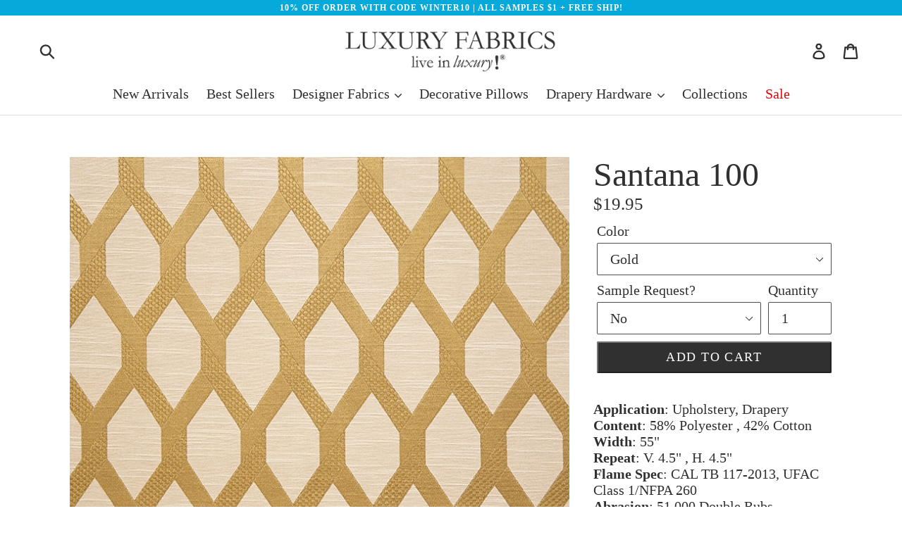

--- FILE ---
content_type: text/html; charset=utf-8
request_url: https://www.luxuryfabricsla.com/products/santa-100
body_size: 24567
content:
<!doctype html>
<!--[if IE 9]> <html class="ie9 no-js" lang="en"> <![endif]-->
<!--[if (gt IE 9)|!(IE)]><!--> <html class="no-js" lang="en"> <!--<![endif]-->
<head>
  <meta charset="utf-8">
  <meta http-equiv="X-UA-Compatible" content="IE=edge,chrome=1">
  <meta name="viewport" content="width=device-width,initial-scale=1">
  <meta name="theme-color" content="#303030">
  <link rel="canonical" href="https://www.luxuryfabricsla.com/products/santa-100"><link rel="shortcut icon" href="//www.luxuryfabricsla.com/cdn/shop/files/favicon_e220fb1d-52d7-4827-a626-9e4c952b2a46_32x32.jpg?v=1613527397" type="image/png"><title>Santana 100
&ndash; Luxury Fabrics LA</title><meta name="description" content="Application: Upholstery, Drapery Content: 58% Polyester , 42% Cotton Width: 55&quot; Repeat: V. 4.5&quot; , H. 4.5&quot; Flame Spec: CAL TB 117-2013, UFAC Class 1/NFPA 260 Abrasion: 51,000 Double Rubs Cleaning Code: S 701: NA Origin: India *** Dye lots may vary from picture items. Please ask for a sample request."><!-- /snippets/social-meta-tags.liquid -->




<meta property="og:site_name" content="Luxury Fabrics LA">
<meta property="og:url" content="https://www.luxuryfabricsla.com/products/santa-100">
<meta property="og:title" content="Santana 100">
<meta property="og:type" content="product">
<meta property="og:description" content="Application: Upholstery, Drapery Content: 58% Polyester , 42% Cotton Width: 55&quot; Repeat: V. 4.5&quot; , H. 4.5&quot; Flame Spec: CAL TB 117-2013, UFAC Class 1/NFPA 260 Abrasion: 51,000 Double Rubs Cleaning Code: S 701: NA Origin: India *** Dye lots may vary from picture items. Please ask for a sample request.">

  <meta property="og:price:amount" content="1.00">
  <meta property="og:price:currency" content="USD">

<meta property="og:image" content="http://www.luxuryfabricsla.com/cdn/shop/products/Santana100Gold_1200x1200.jpg?v=1611859543"><meta property="og:image" content="http://www.luxuryfabricsla.com/cdn/shop/products/Santana100Linen_1200x1200.jpg?v=1611859544"><meta property="og:image" content="http://www.luxuryfabricsla.com/cdn/shop/products/Santana100Malibu_1200x1200.jpg?v=1611859544">
<meta property="og:image:secure_url" content="https://www.luxuryfabricsla.com/cdn/shop/products/Santana100Gold_1200x1200.jpg?v=1611859543"><meta property="og:image:secure_url" content="https://www.luxuryfabricsla.com/cdn/shop/products/Santana100Linen_1200x1200.jpg?v=1611859544"><meta property="og:image:secure_url" content="https://www.luxuryfabricsla.com/cdn/shop/products/Santana100Malibu_1200x1200.jpg?v=1611859544">


<meta name="twitter:card" content="summary_large_image">
<meta name="twitter:title" content="Santana 100">
<meta name="twitter:description" content="Application: Upholstery, Drapery Content: 58% Polyester , 42% Cotton Width: 55&quot; Repeat: V. 4.5&quot; , H. 4.5&quot; Flame Spec: CAL TB 117-2013, UFAC Class 1/NFPA 260 Abrasion: 51,000 Double Rubs Cleaning Code: S 701: NA Origin: India *** Dye lots may vary from picture items. Please ask for a sample request.">


  <link href="//www.luxuryfabricsla.com/cdn/shop/t/17/assets/theme.scss.css?v=144979286817245346281738603431" rel="stylesheet" type="text/css" media="all" />

  <script>
    var theme = {
      strings: {
        addToCart: "Add to cart",
        soldOut: "Sold out",
        unavailable: "Unavailable",
        regularPrice: "Regular price",
        sale: "Sale",
        showMore: "Show More",
        showLess: "Show Less",
        addressError: "Error looking up that address",
        addressNoResults: "No results for that address",
        addressQueryLimit: "You have exceeded the Google API usage limit. Consider upgrading to a \u003ca href=\"https:\/\/developers.google.com\/maps\/premium\/usage-limits\"\u003ePremium Plan\u003c\/a\u003e.",
        authError: "There was a problem authenticating your Google Maps account.",
        newWindow: "Opens in a new window.",
        external: "Opens external website.",
        newWindowExternal: "Opens external website in a new window."
      },
      moneyFormat: "${{amount}}"
    }

    document.documentElement.className = document.documentElement.className.replace('no-js', 'js');
  </script>

  <!--[if (lte IE 9) ]><script src="//www.luxuryfabricsla.com/cdn/shop/t/17/assets/match-media.min.js?v=22265819453975888031683562400" type="text/javascript"></script><![endif]--><!--[if (gt IE 9)|!(IE)]><!--><script src="//www.luxuryfabricsla.com/cdn/shop/t/17/assets/lazysizes.js?v=68441465964607740661683562400" async="async"></script><!--<![endif]-->
  <!--[if lte IE 9]><script src="//www.luxuryfabricsla.com/cdn/shop/t/17/assets/lazysizes.min.js?v=1846"></script><![endif]-->

  <!--[if (gt IE 9)|!(IE)]><!--><script src="//www.luxuryfabricsla.com/cdn/shop/t/17/assets/vendor.js?v=121857302354663160541683562400" defer="defer"></script><!--<![endif]-->
  <!--[if lte IE 9]><script src="//www.luxuryfabricsla.com/cdn/shop/t/17/assets/vendor.js?v=121857302354663160541683562400"></script><![endif]-->

  <!--[if (gt IE 9)|!(IE)]><!--><script src="//www.luxuryfabricsla.com/cdn/shop/t/17/assets/theme.js?v=102622739577659707561683562400" defer="defer"></script><!--<![endif]-->
  <!--[if lte IE 9]><script src="//www.luxuryfabricsla.com/cdn/shop/t/17/assets/theme.js?v=102622739577659707561683562400"></script><![endif]-->
  
  <script>window.performance && window.performance.mark && window.performance.mark('shopify.content_for_header.start');</script><meta name="facebook-domain-verification" content="ulap0fo1xq4b24sl7yrbf3nb42yt0x">
<meta name="facebook-domain-verification" content="8dhkhl3jceoglrpurt4wx53ui50ppx">
<meta id="shopify-digital-wallet" name="shopify-digital-wallet" content="/1521746003/digital_wallets/dialog">
<meta name="shopify-checkout-api-token" content="eefdd4e72ea9065381f69e150c14b81e">
<meta id="in-context-paypal-metadata" data-shop-id="1521746003" data-venmo-supported="false" data-environment="production" data-locale="en_US" data-paypal-v4="true" data-currency="USD">
<link rel="alternate" type="application/json+oembed" href="https://www.luxuryfabricsla.com/products/santa-100.oembed">
<script async="async" src="/checkouts/internal/preloads.js?locale=en-US"></script>
<link rel="preconnect" href="https://shop.app" crossorigin="anonymous">
<script async="async" src="https://shop.app/checkouts/internal/preloads.js?locale=en-US&shop_id=1521746003" crossorigin="anonymous"></script>
<script id="apple-pay-shop-capabilities" type="application/json">{"shopId":1521746003,"countryCode":"US","currencyCode":"USD","merchantCapabilities":["supports3DS"],"merchantId":"gid:\/\/shopify\/Shop\/1521746003","merchantName":"Luxury Fabrics LA","requiredBillingContactFields":["postalAddress","email"],"requiredShippingContactFields":["postalAddress","email"],"shippingType":"shipping","supportedNetworks":["visa","masterCard","amex","discover","elo","jcb"],"total":{"type":"pending","label":"Luxury Fabrics LA","amount":"1.00"},"shopifyPaymentsEnabled":true,"supportsSubscriptions":true}</script>
<script id="shopify-features" type="application/json">{"accessToken":"eefdd4e72ea9065381f69e150c14b81e","betas":["rich-media-storefront-analytics"],"domain":"www.luxuryfabricsla.com","predictiveSearch":true,"shopId":1521746003,"locale":"en"}</script>
<script>var Shopify = Shopify || {};
Shopify.shop = "petite-fashion-la-2.myshopify.com";
Shopify.locale = "en";
Shopify.currency = {"active":"USD","rate":"1.0"};
Shopify.country = "US";
Shopify.theme = {"name":"Debut Bold Tier 2 | May.8.23","id":132900585641,"schema_name":"Debut","schema_version":"7.1.0","theme_store_id":796,"role":"main"};
Shopify.theme.handle = "null";
Shopify.theme.style = {"id":null,"handle":null};
Shopify.cdnHost = "www.luxuryfabricsla.com/cdn";
Shopify.routes = Shopify.routes || {};
Shopify.routes.root = "/";</script>
<script type="module">!function(o){(o.Shopify=o.Shopify||{}).modules=!0}(window);</script>
<script>!function(o){function n(){var o=[];function n(){o.push(Array.prototype.slice.apply(arguments))}return n.q=o,n}var t=o.Shopify=o.Shopify||{};t.loadFeatures=n(),t.autoloadFeatures=n()}(window);</script>
<script>
  window.ShopifyPay = window.ShopifyPay || {};
  window.ShopifyPay.apiHost = "shop.app\/pay";
  window.ShopifyPay.redirectState = null;
</script>
<script id="shop-js-analytics" type="application/json">{"pageType":"product"}</script>
<script defer="defer" async type="module" src="//www.luxuryfabricsla.com/cdn/shopifycloud/shop-js/modules/v2/client.init-shop-cart-sync_BT-GjEfc.en.esm.js"></script>
<script defer="defer" async type="module" src="//www.luxuryfabricsla.com/cdn/shopifycloud/shop-js/modules/v2/chunk.common_D58fp_Oc.esm.js"></script>
<script defer="defer" async type="module" src="//www.luxuryfabricsla.com/cdn/shopifycloud/shop-js/modules/v2/chunk.modal_xMitdFEc.esm.js"></script>
<script type="module">
  await import("//www.luxuryfabricsla.com/cdn/shopifycloud/shop-js/modules/v2/client.init-shop-cart-sync_BT-GjEfc.en.esm.js");
await import("//www.luxuryfabricsla.com/cdn/shopifycloud/shop-js/modules/v2/chunk.common_D58fp_Oc.esm.js");
await import("//www.luxuryfabricsla.com/cdn/shopifycloud/shop-js/modules/v2/chunk.modal_xMitdFEc.esm.js");

  window.Shopify.SignInWithShop?.initShopCartSync?.({"fedCMEnabled":true,"windoidEnabled":true});

</script>
<script>
  window.Shopify = window.Shopify || {};
  if (!window.Shopify.featureAssets) window.Shopify.featureAssets = {};
  window.Shopify.featureAssets['shop-js'] = {"shop-cart-sync":["modules/v2/client.shop-cart-sync_DZOKe7Ll.en.esm.js","modules/v2/chunk.common_D58fp_Oc.esm.js","modules/v2/chunk.modal_xMitdFEc.esm.js"],"init-fed-cm":["modules/v2/client.init-fed-cm_B6oLuCjv.en.esm.js","modules/v2/chunk.common_D58fp_Oc.esm.js","modules/v2/chunk.modal_xMitdFEc.esm.js"],"shop-cash-offers":["modules/v2/client.shop-cash-offers_D2sdYoxE.en.esm.js","modules/v2/chunk.common_D58fp_Oc.esm.js","modules/v2/chunk.modal_xMitdFEc.esm.js"],"shop-login-button":["modules/v2/client.shop-login-button_QeVjl5Y3.en.esm.js","modules/v2/chunk.common_D58fp_Oc.esm.js","modules/v2/chunk.modal_xMitdFEc.esm.js"],"pay-button":["modules/v2/client.pay-button_DXTOsIq6.en.esm.js","modules/v2/chunk.common_D58fp_Oc.esm.js","modules/v2/chunk.modal_xMitdFEc.esm.js"],"shop-button":["modules/v2/client.shop-button_DQZHx9pm.en.esm.js","modules/v2/chunk.common_D58fp_Oc.esm.js","modules/v2/chunk.modal_xMitdFEc.esm.js"],"avatar":["modules/v2/client.avatar_BTnouDA3.en.esm.js"],"init-windoid":["modules/v2/client.init-windoid_CR1B-cfM.en.esm.js","modules/v2/chunk.common_D58fp_Oc.esm.js","modules/v2/chunk.modal_xMitdFEc.esm.js"],"init-shop-for-new-customer-accounts":["modules/v2/client.init-shop-for-new-customer-accounts_C_vY_xzh.en.esm.js","modules/v2/client.shop-login-button_QeVjl5Y3.en.esm.js","modules/v2/chunk.common_D58fp_Oc.esm.js","modules/v2/chunk.modal_xMitdFEc.esm.js"],"init-shop-email-lookup-coordinator":["modules/v2/client.init-shop-email-lookup-coordinator_BI7n9ZSv.en.esm.js","modules/v2/chunk.common_D58fp_Oc.esm.js","modules/v2/chunk.modal_xMitdFEc.esm.js"],"init-shop-cart-sync":["modules/v2/client.init-shop-cart-sync_BT-GjEfc.en.esm.js","modules/v2/chunk.common_D58fp_Oc.esm.js","modules/v2/chunk.modal_xMitdFEc.esm.js"],"shop-toast-manager":["modules/v2/client.shop-toast-manager_DiYdP3xc.en.esm.js","modules/v2/chunk.common_D58fp_Oc.esm.js","modules/v2/chunk.modal_xMitdFEc.esm.js"],"init-customer-accounts":["modules/v2/client.init-customer-accounts_D9ZNqS-Q.en.esm.js","modules/v2/client.shop-login-button_QeVjl5Y3.en.esm.js","modules/v2/chunk.common_D58fp_Oc.esm.js","modules/v2/chunk.modal_xMitdFEc.esm.js"],"init-customer-accounts-sign-up":["modules/v2/client.init-customer-accounts-sign-up_iGw4briv.en.esm.js","modules/v2/client.shop-login-button_QeVjl5Y3.en.esm.js","modules/v2/chunk.common_D58fp_Oc.esm.js","modules/v2/chunk.modal_xMitdFEc.esm.js"],"shop-follow-button":["modules/v2/client.shop-follow-button_CqMgW2wH.en.esm.js","modules/v2/chunk.common_D58fp_Oc.esm.js","modules/v2/chunk.modal_xMitdFEc.esm.js"],"checkout-modal":["modules/v2/client.checkout-modal_xHeaAweL.en.esm.js","modules/v2/chunk.common_D58fp_Oc.esm.js","modules/v2/chunk.modal_xMitdFEc.esm.js"],"shop-login":["modules/v2/client.shop-login_D91U-Q7h.en.esm.js","modules/v2/chunk.common_D58fp_Oc.esm.js","modules/v2/chunk.modal_xMitdFEc.esm.js"],"lead-capture":["modules/v2/client.lead-capture_BJmE1dJe.en.esm.js","modules/v2/chunk.common_D58fp_Oc.esm.js","modules/v2/chunk.modal_xMitdFEc.esm.js"],"payment-terms":["modules/v2/client.payment-terms_Ci9AEqFq.en.esm.js","modules/v2/chunk.common_D58fp_Oc.esm.js","modules/v2/chunk.modal_xMitdFEc.esm.js"]};
</script>
<script>(function() {
  var isLoaded = false;
  function asyncLoad() {
    if (isLoaded) return;
    isLoaded = true;
    var urls = ["https:\/\/cdn.shopify.com\/s\/files\/1\/0015\/2174\/6003\/t\/11\/assets\/sca-qv-scripts-noconfig.js?v=1594972627\u0026shop=petite-fashion-la-2.myshopify.com","https:\/\/cdn.autoketing.org\/sdk-cdn\/recommended\/dist\/top-pin-embed.js?t=1683559183437199334\u0026shop=petite-fashion-la-2.myshopify.com"];
    for (var i = 0; i < urls.length; i++) {
      var s = document.createElement('script');
      s.type = 'text/javascript';
      s.async = true;
      s.src = urls[i];
      var x = document.getElementsByTagName('script')[0];
      x.parentNode.insertBefore(s, x);
    }
  };
  if(window.attachEvent) {
    window.attachEvent('onload', asyncLoad);
  } else {
    window.addEventListener('load', asyncLoad, false);
  }
})();</script>
<script id="__st">var __st={"a":1521746003,"offset":-28800,"reqid":"46d55b6e-1b25-46ae-9146-265a9588df1c-1769067149","pageurl":"www.luxuryfabricsla.com\/products\/santa-100","u":"6921b77aae9d","p":"product","rtyp":"product","rid":6425835569321};</script>
<script>window.ShopifyPaypalV4VisibilityTracking = true;</script>
<script id="captcha-bootstrap">!function(){'use strict';const t='contact',e='account',n='new_comment',o=[[t,t],['blogs',n],['comments',n],[t,'customer']],c=[[e,'customer_login'],[e,'guest_login'],[e,'recover_customer_password'],[e,'create_customer']],r=t=>t.map((([t,e])=>`form[action*='/${t}']:not([data-nocaptcha='true']) input[name='form_type'][value='${e}']`)).join(','),a=t=>()=>t?[...document.querySelectorAll(t)].map((t=>t.form)):[];function s(){const t=[...o],e=r(t);return a(e)}const i='password',u='form_key',d=['recaptcha-v3-token','g-recaptcha-response','h-captcha-response',i],f=()=>{try{return window.sessionStorage}catch{return}},m='__shopify_v',_=t=>t.elements[u];function p(t,e,n=!1){try{const o=window.sessionStorage,c=JSON.parse(o.getItem(e)),{data:r}=function(t){const{data:e,action:n}=t;return t[m]||n?{data:e,action:n}:{data:t,action:n}}(c);for(const[e,n]of Object.entries(r))t.elements[e]&&(t.elements[e].value=n);n&&o.removeItem(e)}catch(o){console.error('form repopulation failed',{error:o})}}const l='form_type',E='cptcha';function T(t){t.dataset[E]=!0}const w=window,h=w.document,L='Shopify',v='ce_forms',y='captcha';let A=!1;((t,e)=>{const n=(g='f06e6c50-85a8-45c8-87d0-21a2b65856fe',I='https://cdn.shopify.com/shopifycloud/storefront-forms-hcaptcha/ce_storefront_forms_captcha_hcaptcha.v1.5.2.iife.js',D={infoText:'Protected by hCaptcha',privacyText:'Privacy',termsText:'Terms'},(t,e,n)=>{const o=w[L][v],c=o.bindForm;if(c)return c(t,g,e,D).then(n);var r;o.q.push([[t,g,e,D],n]),r=I,A||(h.body.append(Object.assign(h.createElement('script'),{id:'captcha-provider',async:!0,src:r})),A=!0)});var g,I,D;w[L]=w[L]||{},w[L][v]=w[L][v]||{},w[L][v].q=[],w[L][y]=w[L][y]||{},w[L][y].protect=function(t,e){n(t,void 0,e),T(t)},Object.freeze(w[L][y]),function(t,e,n,w,h,L){const[v,y,A,g]=function(t,e,n){const i=e?o:[],u=t?c:[],d=[...i,...u],f=r(d),m=r(i),_=r(d.filter((([t,e])=>n.includes(e))));return[a(f),a(m),a(_),s()]}(w,h,L),I=t=>{const e=t.target;return e instanceof HTMLFormElement?e:e&&e.form},D=t=>v().includes(t);t.addEventListener('submit',(t=>{const e=I(t);if(!e)return;const n=D(e)&&!e.dataset.hcaptchaBound&&!e.dataset.recaptchaBound,o=_(e),c=g().includes(e)&&(!o||!o.value);(n||c)&&t.preventDefault(),c&&!n&&(function(t){try{if(!f())return;!function(t){const e=f();if(!e)return;const n=_(t);if(!n)return;const o=n.value;o&&e.removeItem(o)}(t);const e=Array.from(Array(32),(()=>Math.random().toString(36)[2])).join('');!function(t,e){_(t)||t.append(Object.assign(document.createElement('input'),{type:'hidden',name:u})),t.elements[u].value=e}(t,e),function(t,e){const n=f();if(!n)return;const o=[...t.querySelectorAll(`input[type='${i}']`)].map((({name:t})=>t)),c=[...d,...o],r={};for(const[a,s]of new FormData(t).entries())c.includes(a)||(r[a]=s);n.setItem(e,JSON.stringify({[m]:1,action:t.action,data:r}))}(t,e)}catch(e){console.error('failed to persist form',e)}}(e),e.submit())}));const S=(t,e)=>{t&&!t.dataset[E]&&(n(t,e.some((e=>e===t))),T(t))};for(const o of['focusin','change'])t.addEventListener(o,(t=>{const e=I(t);D(e)&&S(e,y())}));const B=e.get('form_key'),M=e.get(l),P=B&&M;t.addEventListener('DOMContentLoaded',(()=>{const t=y();if(P)for(const e of t)e.elements[l].value===M&&p(e,B);[...new Set([...A(),...v().filter((t=>'true'===t.dataset.shopifyCaptcha))])].forEach((e=>S(e,t)))}))}(h,new URLSearchParams(w.location.search),n,t,e,['guest_login'])})(!0,!0)}();</script>
<script integrity="sha256-4kQ18oKyAcykRKYeNunJcIwy7WH5gtpwJnB7kiuLZ1E=" data-source-attribution="shopify.loadfeatures" defer="defer" src="//www.luxuryfabricsla.com/cdn/shopifycloud/storefront/assets/storefront/load_feature-a0a9edcb.js" crossorigin="anonymous"></script>
<script crossorigin="anonymous" defer="defer" src="//www.luxuryfabricsla.com/cdn/shopifycloud/storefront/assets/shopify_pay/storefront-65b4c6d7.js?v=20250812"></script>
<script data-source-attribution="shopify.dynamic_checkout.dynamic.init">var Shopify=Shopify||{};Shopify.PaymentButton=Shopify.PaymentButton||{isStorefrontPortableWallets:!0,init:function(){window.Shopify.PaymentButton.init=function(){};var t=document.createElement("script");t.src="https://www.luxuryfabricsla.com/cdn/shopifycloud/portable-wallets/latest/portable-wallets.en.js",t.type="module",document.head.appendChild(t)}};
</script>
<script data-source-attribution="shopify.dynamic_checkout.buyer_consent">
  function portableWalletsHideBuyerConsent(e){var t=document.getElementById("shopify-buyer-consent"),n=document.getElementById("shopify-subscription-policy-button");t&&n&&(t.classList.add("hidden"),t.setAttribute("aria-hidden","true"),n.removeEventListener("click",e))}function portableWalletsShowBuyerConsent(e){var t=document.getElementById("shopify-buyer-consent"),n=document.getElementById("shopify-subscription-policy-button");t&&n&&(t.classList.remove("hidden"),t.removeAttribute("aria-hidden"),n.addEventListener("click",e))}window.Shopify?.PaymentButton&&(window.Shopify.PaymentButton.hideBuyerConsent=portableWalletsHideBuyerConsent,window.Shopify.PaymentButton.showBuyerConsent=portableWalletsShowBuyerConsent);
</script>
<script data-source-attribution="shopify.dynamic_checkout.cart.bootstrap">document.addEventListener("DOMContentLoaded",(function(){function t(){return document.querySelector("shopify-accelerated-checkout-cart, shopify-accelerated-checkout")}if(t())Shopify.PaymentButton.init();else{new MutationObserver((function(e,n){t()&&(Shopify.PaymentButton.init(),n.disconnect())})).observe(document.body,{childList:!0,subtree:!0})}}));
</script>
<link id="shopify-accelerated-checkout-styles" rel="stylesheet" media="screen" href="https://www.luxuryfabricsla.com/cdn/shopifycloud/portable-wallets/latest/accelerated-checkout-backwards-compat.css" crossorigin="anonymous">
<style id="shopify-accelerated-checkout-cart">
        #shopify-buyer-consent {
  margin-top: 1em;
  display: inline-block;
  width: 100%;
}

#shopify-buyer-consent.hidden {
  display: none;
}

#shopify-subscription-policy-button {
  background: none;
  border: none;
  padding: 0;
  text-decoration: underline;
  font-size: inherit;
  cursor: pointer;
}

#shopify-subscription-policy-button::before {
  box-shadow: none;
}

      </style>

<script>window.performance && window.performance.mark && window.performance.mark('shopify.content_for_header.end');</script><link rel="stylesheet" href="//www.luxuryfabricsla.com/cdn/shop/t/17/assets/sca-quick-view.css?v=137430769807432326481683562400">
<link rel="stylesheet" href="//www.luxuryfabricsla.com/cdn/shop/t/17/assets/sca-jquery.fancybox.css?v=50433719388693846841683562400">

<script src="//www.luxuryfabricsla.com/cdn/shopifycloud/storefront/assets/themes_support/option_selection-b017cd28.js" type="text/javascript"></script>

 <script src="//www.luxuryfabricsla.com/cdn/shopifycloud/storefront/assets/themes_support/option_selection-b017cd28.js" type="text/javascript"></script><script>
  var raTheme = {
    moneyFormat: "${{amount}}",
    photoSwipe: "true",
    collectionUrl: ""
  }
</script>
<!--Findify script--><script async defer src="//findify-assets-2bveeb6u8ag.netdna-ssl.com/search/prod/petite-fashion-la-2.myshopify.com.min.js"></script><!-- End Findify script-->
<meta class='easybot' content='[{&quot;status&quot;:1,&quot;userflow&quot;:1,&quot;message_text&quot;:&quot;&quot;,&quot;display_timeout&quot;:1,&quot;icon_image&quot;:&quot;https:\/\/scontent.xx.fbcdn.net\/v\/t1.0-1\/p50x50\/23319407_1513458635357837_7902981502519845588_n.jpg?_nc_cat=0&amp;oh=cf6a6ff2617cb375db75906999343317&amp;oe=5BD0E513&quot;,&quot;small_icon&quot;:1,&quot;chat_title&quot;:&quot;Message us&quot;,&quot;border_color&quot;:&quot;0084ff&quot;,&quot;reply_text&quot;:&quot;Write a reply...&quot;,&quot;position&quot;:&quot;bottom&quot;,&quot;social_page_id&quot;:&quot;437847296252315&quot;}]'><link rel="stylesheet" href="//www.luxuryfabricsla.com/cdn/shop/t/17/assets/sca-pp.css?v=26248894406678077071683562400">
 <script>
  
  SCAPPShop = {};
    
  </script>
<script src="//www.luxuryfabricsla.com/cdn/shop/t/17/assets/sca-pp-initial.js?v=39029618200338750561683562400" type="text/javascript"></script>
   
<link href="https://monorail-edge.shopifysvc.com" rel="dns-prefetch">
<script>(function(){if ("sendBeacon" in navigator && "performance" in window) {try {var session_token_from_headers = performance.getEntriesByType('navigation')[0].serverTiming.find(x => x.name == '_s').description;} catch {var session_token_from_headers = undefined;}var session_cookie_matches = document.cookie.match(/_shopify_s=([^;]*)/);var session_token_from_cookie = session_cookie_matches && session_cookie_matches.length === 2 ? session_cookie_matches[1] : "";var session_token = session_token_from_headers || session_token_from_cookie || "";function handle_abandonment_event(e) {var entries = performance.getEntries().filter(function(entry) {return /monorail-edge.shopifysvc.com/.test(entry.name);});if (!window.abandonment_tracked && entries.length === 0) {window.abandonment_tracked = true;var currentMs = Date.now();var navigation_start = performance.timing.navigationStart;var payload = {shop_id: 1521746003,url: window.location.href,navigation_start,duration: currentMs - navigation_start,session_token,page_type: "product"};window.navigator.sendBeacon("https://monorail-edge.shopifysvc.com/v1/produce", JSON.stringify({schema_id: "online_store_buyer_site_abandonment/1.1",payload: payload,metadata: {event_created_at_ms: currentMs,event_sent_at_ms: currentMs}}));}}window.addEventListener('pagehide', handle_abandonment_event);}}());</script>
<script id="web-pixels-manager-setup">(function e(e,d,r,n,o){if(void 0===o&&(o={}),!Boolean(null===(a=null===(i=window.Shopify)||void 0===i?void 0:i.analytics)||void 0===a?void 0:a.replayQueue)){var i,a;window.Shopify=window.Shopify||{};var t=window.Shopify;t.analytics=t.analytics||{};var s=t.analytics;s.replayQueue=[],s.publish=function(e,d,r){return s.replayQueue.push([e,d,r]),!0};try{self.performance.mark("wpm:start")}catch(e){}var l=function(){var e={modern:/Edge?\/(1{2}[4-9]|1[2-9]\d|[2-9]\d{2}|\d{4,})\.\d+(\.\d+|)|Firefox\/(1{2}[4-9]|1[2-9]\d|[2-9]\d{2}|\d{4,})\.\d+(\.\d+|)|Chrom(ium|e)\/(9{2}|\d{3,})\.\d+(\.\d+|)|(Maci|X1{2}).+ Version\/(15\.\d+|(1[6-9]|[2-9]\d|\d{3,})\.\d+)([,.]\d+|)( \(\w+\)|)( Mobile\/\w+|) Safari\/|Chrome.+OPR\/(9{2}|\d{3,})\.\d+\.\d+|(CPU[ +]OS|iPhone[ +]OS|CPU[ +]iPhone|CPU IPhone OS|CPU iPad OS)[ +]+(15[._]\d+|(1[6-9]|[2-9]\d|\d{3,})[._]\d+)([._]\d+|)|Android:?[ /-](13[3-9]|1[4-9]\d|[2-9]\d{2}|\d{4,})(\.\d+|)(\.\d+|)|Android.+Firefox\/(13[5-9]|1[4-9]\d|[2-9]\d{2}|\d{4,})\.\d+(\.\d+|)|Android.+Chrom(ium|e)\/(13[3-9]|1[4-9]\d|[2-9]\d{2}|\d{4,})\.\d+(\.\d+|)|SamsungBrowser\/([2-9]\d|\d{3,})\.\d+/,legacy:/Edge?\/(1[6-9]|[2-9]\d|\d{3,})\.\d+(\.\d+|)|Firefox\/(5[4-9]|[6-9]\d|\d{3,})\.\d+(\.\d+|)|Chrom(ium|e)\/(5[1-9]|[6-9]\d|\d{3,})\.\d+(\.\d+|)([\d.]+$|.*Safari\/(?![\d.]+ Edge\/[\d.]+$))|(Maci|X1{2}).+ Version\/(10\.\d+|(1[1-9]|[2-9]\d|\d{3,})\.\d+)([,.]\d+|)( \(\w+\)|)( Mobile\/\w+|) Safari\/|Chrome.+OPR\/(3[89]|[4-9]\d|\d{3,})\.\d+\.\d+|(CPU[ +]OS|iPhone[ +]OS|CPU[ +]iPhone|CPU IPhone OS|CPU iPad OS)[ +]+(10[._]\d+|(1[1-9]|[2-9]\d|\d{3,})[._]\d+)([._]\d+|)|Android:?[ /-](13[3-9]|1[4-9]\d|[2-9]\d{2}|\d{4,})(\.\d+|)(\.\d+|)|Mobile Safari.+OPR\/([89]\d|\d{3,})\.\d+\.\d+|Android.+Firefox\/(13[5-9]|1[4-9]\d|[2-9]\d{2}|\d{4,})\.\d+(\.\d+|)|Android.+Chrom(ium|e)\/(13[3-9]|1[4-9]\d|[2-9]\d{2}|\d{4,})\.\d+(\.\d+|)|Android.+(UC? ?Browser|UCWEB|U3)[ /]?(15\.([5-9]|\d{2,})|(1[6-9]|[2-9]\d|\d{3,})\.\d+)\.\d+|SamsungBrowser\/(5\.\d+|([6-9]|\d{2,})\.\d+)|Android.+MQ{2}Browser\/(14(\.(9|\d{2,})|)|(1[5-9]|[2-9]\d|\d{3,})(\.\d+|))(\.\d+|)|K[Aa][Ii]OS\/(3\.\d+|([4-9]|\d{2,})\.\d+)(\.\d+|)/},d=e.modern,r=e.legacy,n=navigator.userAgent;return n.match(d)?"modern":n.match(r)?"legacy":"unknown"}(),u="modern"===l?"modern":"legacy",c=(null!=n?n:{modern:"",legacy:""})[u],f=function(e){return[e.baseUrl,"/wpm","/b",e.hashVersion,"modern"===e.buildTarget?"m":"l",".js"].join("")}({baseUrl:d,hashVersion:r,buildTarget:u}),m=function(e){var d=e.version,r=e.bundleTarget,n=e.surface,o=e.pageUrl,i=e.monorailEndpoint;return{emit:function(e){var a=e.status,t=e.errorMsg,s=(new Date).getTime(),l=JSON.stringify({metadata:{event_sent_at_ms:s},events:[{schema_id:"web_pixels_manager_load/3.1",payload:{version:d,bundle_target:r,page_url:o,status:a,surface:n,error_msg:t},metadata:{event_created_at_ms:s}}]});if(!i)return console&&console.warn&&console.warn("[Web Pixels Manager] No Monorail endpoint provided, skipping logging."),!1;try{return self.navigator.sendBeacon.bind(self.navigator)(i,l)}catch(e){}var u=new XMLHttpRequest;try{return u.open("POST",i,!0),u.setRequestHeader("Content-Type","text/plain"),u.send(l),!0}catch(e){return console&&console.warn&&console.warn("[Web Pixels Manager] Got an unhandled error while logging to Monorail."),!1}}}}({version:r,bundleTarget:l,surface:e.surface,pageUrl:self.location.href,monorailEndpoint:e.monorailEndpoint});try{o.browserTarget=l,function(e){var d=e.src,r=e.async,n=void 0===r||r,o=e.onload,i=e.onerror,a=e.sri,t=e.scriptDataAttributes,s=void 0===t?{}:t,l=document.createElement("script"),u=document.querySelector("head"),c=document.querySelector("body");if(l.async=n,l.src=d,a&&(l.integrity=a,l.crossOrigin="anonymous"),s)for(var f in s)if(Object.prototype.hasOwnProperty.call(s,f))try{l.dataset[f]=s[f]}catch(e){}if(o&&l.addEventListener("load",o),i&&l.addEventListener("error",i),u)u.appendChild(l);else{if(!c)throw new Error("Did not find a head or body element to append the script");c.appendChild(l)}}({src:f,async:!0,onload:function(){if(!function(){var e,d;return Boolean(null===(d=null===(e=window.Shopify)||void 0===e?void 0:e.analytics)||void 0===d?void 0:d.initialized)}()){var d=window.webPixelsManager.init(e)||void 0;if(d){var r=window.Shopify.analytics;r.replayQueue.forEach((function(e){var r=e[0],n=e[1],o=e[2];d.publishCustomEvent(r,n,o)})),r.replayQueue=[],r.publish=d.publishCustomEvent,r.visitor=d.visitor,r.initialized=!0}}},onerror:function(){return m.emit({status:"failed",errorMsg:"".concat(f," has failed to load")})},sri:function(e){var d=/^sha384-[A-Za-z0-9+/=]+$/;return"string"==typeof e&&d.test(e)}(c)?c:"",scriptDataAttributes:o}),m.emit({status:"loading"})}catch(e){m.emit({status:"failed",errorMsg:(null==e?void 0:e.message)||"Unknown error"})}}})({shopId: 1521746003,storefrontBaseUrl: "https://www.luxuryfabricsla.com",extensionsBaseUrl: "https://extensions.shopifycdn.com/cdn/shopifycloud/web-pixels-manager",monorailEndpoint: "https://monorail-edge.shopifysvc.com/unstable/produce_batch",surface: "storefront-renderer",enabledBetaFlags: ["2dca8a86"],webPixelsConfigList: [{"id":"222757033","configuration":"{\"pixel_id\":\"1120895131786637\",\"pixel_type\":\"facebook_pixel\",\"metaapp_system_user_token\":\"-\"}","eventPayloadVersion":"v1","runtimeContext":"OPEN","scriptVersion":"ca16bc87fe92b6042fbaa3acc2fbdaa6","type":"APP","apiClientId":2329312,"privacyPurposes":["ANALYTICS","MARKETING","SALE_OF_DATA"],"dataSharingAdjustments":{"protectedCustomerApprovalScopes":["read_customer_address","read_customer_email","read_customer_name","read_customer_personal_data","read_customer_phone"]}},{"id":"shopify-app-pixel","configuration":"{}","eventPayloadVersion":"v1","runtimeContext":"STRICT","scriptVersion":"0450","apiClientId":"shopify-pixel","type":"APP","privacyPurposes":["ANALYTICS","MARKETING"]},{"id":"shopify-custom-pixel","eventPayloadVersion":"v1","runtimeContext":"LAX","scriptVersion":"0450","apiClientId":"shopify-pixel","type":"CUSTOM","privacyPurposes":["ANALYTICS","MARKETING"]}],isMerchantRequest: false,initData: {"shop":{"name":"Luxury Fabrics LA","paymentSettings":{"currencyCode":"USD"},"myshopifyDomain":"petite-fashion-la-2.myshopify.com","countryCode":"US","storefrontUrl":"https:\/\/www.luxuryfabricsla.com"},"customer":null,"cart":null,"checkout":null,"productVariants":[{"price":{"amount":19.95,"currencyCode":"USD"},"product":{"title":"Santana 100","vendor":"Luxury Fabrics LA","id":"6425835569321","untranslatedTitle":"Santana 100","url":"\/products\/santa-100","type":""},"id":"38533063377065","image":{"src":"\/\/www.luxuryfabricsla.com\/cdn\/shop\/products\/Santana100Gold.jpg?v=1611859543"},"sku":"","title":"Gold \/ No","untranslatedTitle":"Gold \/ No"},{"price":{"amount":1.0,"currencyCode":"USD"},"product":{"title":"Santana 100","vendor":"Luxury Fabrics LA","id":"6425835569321","untranslatedTitle":"Santana 100","url":"\/products\/santa-100","type":""},"id":"38533063409833","image":{"src":"\/\/www.luxuryfabricsla.com\/cdn\/shop\/products\/Santana100Gold.jpg?v=1611859543"},"sku":"","title":"Gold \/ Yes ($1.00)","untranslatedTitle":"Gold \/ Yes ($1.00)"},{"price":{"amount":19.95,"currencyCode":"USD"},"product":{"title":"Santana 100","vendor":"Luxury Fabrics LA","id":"6425835569321","untranslatedTitle":"Santana 100","url":"\/products\/santa-100","type":""},"id":"38533063442601","image":{"src":"\/\/www.luxuryfabricsla.com\/cdn\/shop\/products\/Santana100Linen.jpg?v=1611859544"},"sku":"","title":"Linen \/ No","untranslatedTitle":"Linen \/ No"},{"price":{"amount":1.0,"currencyCode":"USD"},"product":{"title":"Santana 100","vendor":"Luxury Fabrics LA","id":"6425835569321","untranslatedTitle":"Santana 100","url":"\/products\/santa-100","type":""},"id":"38533063475369","image":{"src":"\/\/www.luxuryfabricsla.com\/cdn\/shop\/products\/Santana100Linen.jpg?v=1611859544"},"sku":"","title":"Linen \/ Yes ($1.00)","untranslatedTitle":"Linen \/ Yes ($1.00)"},{"price":{"amount":19.95,"currencyCode":"USD"},"product":{"title":"Santana 100","vendor":"Luxury Fabrics LA","id":"6425835569321","untranslatedTitle":"Santana 100","url":"\/products\/santa-100","type":""},"id":"38533063508137","image":{"src":"\/\/www.luxuryfabricsla.com\/cdn\/shop\/products\/Santana100Malibu.jpg?v=1611859544"},"sku":"","title":"Malibu \/ No","untranslatedTitle":"Malibu \/ No"},{"price":{"amount":1.0,"currencyCode":"USD"},"product":{"title":"Santana 100","vendor":"Luxury Fabrics LA","id":"6425835569321","untranslatedTitle":"Santana 100","url":"\/products\/santa-100","type":""},"id":"38533063540905","image":{"src":"\/\/www.luxuryfabricsla.com\/cdn\/shop\/products\/Santana100Malibu.jpg?v=1611859544"},"sku":"","title":"Malibu \/ Yes ($1.00)","untranslatedTitle":"Malibu \/ Yes ($1.00)"},{"price":{"amount":19.95,"currencyCode":"USD"},"product":{"title":"Santana 100","vendor":"Luxury Fabrics LA","id":"6425835569321","untranslatedTitle":"Santana 100","url":"\/products\/santa-100","type":""},"id":"38533063573673","image":{"src":"\/\/www.luxuryfabricsla.com\/cdn\/shop\/products\/Santana100Pearl.jpg?v=1611859544"},"sku":"","title":"Pearl \/ No","untranslatedTitle":"Pearl \/ No"},{"price":{"amount":1.0,"currencyCode":"USD"},"product":{"title":"Santana 100","vendor":"Luxury Fabrics LA","id":"6425835569321","untranslatedTitle":"Santana 100","url":"\/products\/santa-100","type":""},"id":"38533063606441","image":{"src":"\/\/www.luxuryfabricsla.com\/cdn\/shop\/products\/Santana100Pearl.jpg?v=1611859544"},"sku":"","title":"Pearl \/ Yes ($1.00)","untranslatedTitle":"Pearl \/ Yes ($1.00)"},{"price":{"amount":19.95,"currencyCode":"USD"},"product":{"title":"Santana 100","vendor":"Luxury Fabrics LA","id":"6425835569321","untranslatedTitle":"Santana 100","url":"\/products\/santa-100","type":""},"id":"38533063639209","image":{"src":"\/\/www.luxuryfabricsla.com\/cdn\/shop\/products\/Santana100Quartz.jpg?v=1611859544"},"sku":"","title":"Quartz \/ No","untranslatedTitle":"Quartz \/ No"},{"price":{"amount":1.0,"currencyCode":"USD"},"product":{"title":"Santana 100","vendor":"Luxury Fabrics LA","id":"6425835569321","untranslatedTitle":"Santana 100","url":"\/products\/santa-100","type":""},"id":"38533063671977","image":{"src":"\/\/www.luxuryfabricsla.com\/cdn\/shop\/products\/Santana100Quartz.jpg?v=1611859544"},"sku":"","title":"Quartz \/ Yes ($1.00)","untranslatedTitle":"Quartz \/ Yes ($1.00)"},{"price":{"amount":19.95,"currencyCode":"USD"},"product":{"title":"Santana 100","vendor":"Luxury Fabrics LA","id":"6425835569321","untranslatedTitle":"Santana 100","url":"\/products\/santa-100","type":""},"id":"38533063704745","image":{"src":"\/\/www.luxuryfabricsla.com\/cdn\/shop\/products\/Santana100Red.jpg?v=1611859544"},"sku":"","title":"Red \/ No","untranslatedTitle":"Red \/ No"},{"price":{"amount":1.0,"currencyCode":"USD"},"product":{"title":"Santana 100","vendor":"Luxury Fabrics LA","id":"6425835569321","untranslatedTitle":"Santana 100","url":"\/products\/santa-100","type":""},"id":"38533063737513","image":{"src":"\/\/www.luxuryfabricsla.com\/cdn\/shop\/products\/Santana100Red.jpg?v=1611859544"},"sku":"","title":"Red \/ Yes ($1.00)","untranslatedTitle":"Red \/ Yes ($1.00)"},{"price":{"amount":19.95,"currencyCode":"USD"},"product":{"title":"Santana 100","vendor":"Luxury Fabrics LA","id":"6425835569321","untranslatedTitle":"Santana 100","url":"\/products\/santa-100","type":""},"id":"38533063770281","image":{"src":"\/\/www.luxuryfabricsla.com\/cdn\/shop\/products\/Santana100Silver.jpg?v=1611859544"},"sku":"","title":"Silver \/ No","untranslatedTitle":"Silver \/ No"},{"price":{"amount":1.0,"currencyCode":"USD"},"product":{"title":"Santana 100","vendor":"Luxury Fabrics LA","id":"6425835569321","untranslatedTitle":"Santana 100","url":"\/products\/santa-100","type":""},"id":"38533063803049","image":{"src":"\/\/www.luxuryfabricsla.com\/cdn\/shop\/products\/Santana100Silver.jpg?v=1611859544"},"sku":"","title":"Silver \/ Yes ($1.00)","untranslatedTitle":"Silver \/ Yes ($1.00)"}],"purchasingCompany":null},},"https://www.luxuryfabricsla.com/cdn","fcfee988w5aeb613cpc8e4bc33m6693e112",{"modern":"","legacy":""},{"shopId":"1521746003","storefrontBaseUrl":"https:\/\/www.luxuryfabricsla.com","extensionBaseUrl":"https:\/\/extensions.shopifycdn.com\/cdn\/shopifycloud\/web-pixels-manager","surface":"storefront-renderer","enabledBetaFlags":"[\"2dca8a86\"]","isMerchantRequest":"false","hashVersion":"fcfee988w5aeb613cpc8e4bc33m6693e112","publish":"custom","events":"[[\"page_viewed\",{}],[\"product_viewed\",{\"productVariant\":{\"price\":{\"amount\":19.95,\"currencyCode\":\"USD\"},\"product\":{\"title\":\"Santana 100\",\"vendor\":\"Luxury Fabrics LA\",\"id\":\"6425835569321\",\"untranslatedTitle\":\"Santana 100\",\"url\":\"\/products\/santa-100\",\"type\":\"\"},\"id\":\"38533063377065\",\"image\":{\"src\":\"\/\/www.luxuryfabricsla.com\/cdn\/shop\/products\/Santana100Gold.jpg?v=1611859543\"},\"sku\":\"\",\"title\":\"Gold \/ No\",\"untranslatedTitle\":\"Gold \/ No\"}}]]"});</script><script>
  window.ShopifyAnalytics = window.ShopifyAnalytics || {};
  window.ShopifyAnalytics.meta = window.ShopifyAnalytics.meta || {};
  window.ShopifyAnalytics.meta.currency = 'USD';
  var meta = {"product":{"id":6425835569321,"gid":"gid:\/\/shopify\/Product\/6425835569321","vendor":"Luxury Fabrics LA","type":"","handle":"santa-100","variants":[{"id":38533063377065,"price":1995,"name":"Santana 100 - Gold \/ No","public_title":"Gold \/ No","sku":""},{"id":38533063409833,"price":100,"name":"Santana 100 - Gold \/ Yes ($1.00)","public_title":"Gold \/ Yes ($1.00)","sku":""},{"id":38533063442601,"price":1995,"name":"Santana 100 - Linen \/ No","public_title":"Linen \/ No","sku":""},{"id":38533063475369,"price":100,"name":"Santana 100 - Linen \/ Yes ($1.00)","public_title":"Linen \/ Yes ($1.00)","sku":""},{"id":38533063508137,"price":1995,"name":"Santana 100 - Malibu \/ No","public_title":"Malibu \/ No","sku":""},{"id":38533063540905,"price":100,"name":"Santana 100 - Malibu \/ Yes ($1.00)","public_title":"Malibu \/ Yes ($1.00)","sku":""},{"id":38533063573673,"price":1995,"name":"Santana 100 - Pearl \/ No","public_title":"Pearl \/ No","sku":""},{"id":38533063606441,"price":100,"name":"Santana 100 - Pearl \/ Yes ($1.00)","public_title":"Pearl \/ Yes ($1.00)","sku":""},{"id":38533063639209,"price":1995,"name":"Santana 100 - Quartz \/ No","public_title":"Quartz \/ No","sku":""},{"id":38533063671977,"price":100,"name":"Santana 100 - Quartz \/ Yes ($1.00)","public_title":"Quartz \/ Yes ($1.00)","sku":""},{"id":38533063704745,"price":1995,"name":"Santana 100 - Red \/ No","public_title":"Red \/ No","sku":""},{"id":38533063737513,"price":100,"name":"Santana 100 - Red \/ Yes ($1.00)","public_title":"Red \/ Yes ($1.00)","sku":""},{"id":38533063770281,"price":1995,"name":"Santana 100 - Silver \/ No","public_title":"Silver \/ No","sku":""},{"id":38533063803049,"price":100,"name":"Santana 100 - Silver \/ Yes ($1.00)","public_title":"Silver \/ Yes ($1.00)","sku":""}],"remote":false},"page":{"pageType":"product","resourceType":"product","resourceId":6425835569321,"requestId":"46d55b6e-1b25-46ae-9146-265a9588df1c-1769067149"}};
  for (var attr in meta) {
    window.ShopifyAnalytics.meta[attr] = meta[attr];
  }
</script>
<script class="analytics">
  (function () {
    var customDocumentWrite = function(content) {
      var jquery = null;

      if (window.jQuery) {
        jquery = window.jQuery;
      } else if (window.Checkout && window.Checkout.$) {
        jquery = window.Checkout.$;
      }

      if (jquery) {
        jquery('body').append(content);
      }
    };

    var hasLoggedConversion = function(token) {
      if (token) {
        return document.cookie.indexOf('loggedConversion=' + token) !== -1;
      }
      return false;
    }

    var setCookieIfConversion = function(token) {
      if (token) {
        var twoMonthsFromNow = new Date(Date.now());
        twoMonthsFromNow.setMonth(twoMonthsFromNow.getMonth() + 2);

        document.cookie = 'loggedConversion=' + token + '; expires=' + twoMonthsFromNow;
      }
    }

    var trekkie = window.ShopifyAnalytics.lib = window.trekkie = window.trekkie || [];
    if (trekkie.integrations) {
      return;
    }
    trekkie.methods = [
      'identify',
      'page',
      'ready',
      'track',
      'trackForm',
      'trackLink'
    ];
    trekkie.factory = function(method) {
      return function() {
        var args = Array.prototype.slice.call(arguments);
        args.unshift(method);
        trekkie.push(args);
        return trekkie;
      };
    };
    for (var i = 0; i < trekkie.methods.length; i++) {
      var key = trekkie.methods[i];
      trekkie[key] = trekkie.factory(key);
    }
    trekkie.load = function(config) {
      trekkie.config = config || {};
      trekkie.config.initialDocumentCookie = document.cookie;
      var first = document.getElementsByTagName('script')[0];
      var script = document.createElement('script');
      script.type = 'text/javascript';
      script.onerror = function(e) {
        var scriptFallback = document.createElement('script');
        scriptFallback.type = 'text/javascript';
        scriptFallback.onerror = function(error) {
                var Monorail = {
      produce: function produce(monorailDomain, schemaId, payload) {
        var currentMs = new Date().getTime();
        var event = {
          schema_id: schemaId,
          payload: payload,
          metadata: {
            event_created_at_ms: currentMs,
            event_sent_at_ms: currentMs
          }
        };
        return Monorail.sendRequest("https://" + monorailDomain + "/v1/produce", JSON.stringify(event));
      },
      sendRequest: function sendRequest(endpointUrl, payload) {
        // Try the sendBeacon API
        if (window && window.navigator && typeof window.navigator.sendBeacon === 'function' && typeof window.Blob === 'function' && !Monorail.isIos12()) {
          var blobData = new window.Blob([payload], {
            type: 'text/plain'
          });

          if (window.navigator.sendBeacon(endpointUrl, blobData)) {
            return true;
          } // sendBeacon was not successful

        } // XHR beacon

        var xhr = new XMLHttpRequest();

        try {
          xhr.open('POST', endpointUrl);
          xhr.setRequestHeader('Content-Type', 'text/plain');
          xhr.send(payload);
        } catch (e) {
          console.log(e);
        }

        return false;
      },
      isIos12: function isIos12() {
        return window.navigator.userAgent.lastIndexOf('iPhone; CPU iPhone OS 12_') !== -1 || window.navigator.userAgent.lastIndexOf('iPad; CPU OS 12_') !== -1;
      }
    };
    Monorail.produce('monorail-edge.shopifysvc.com',
      'trekkie_storefront_load_errors/1.1',
      {shop_id: 1521746003,
      theme_id: 132900585641,
      app_name: "storefront",
      context_url: window.location.href,
      source_url: "//www.luxuryfabricsla.com/cdn/s/trekkie.storefront.1bbfab421998800ff09850b62e84b8915387986d.min.js"});

        };
        scriptFallback.async = true;
        scriptFallback.src = '//www.luxuryfabricsla.com/cdn/s/trekkie.storefront.1bbfab421998800ff09850b62e84b8915387986d.min.js';
        first.parentNode.insertBefore(scriptFallback, first);
      };
      script.async = true;
      script.src = '//www.luxuryfabricsla.com/cdn/s/trekkie.storefront.1bbfab421998800ff09850b62e84b8915387986d.min.js';
      first.parentNode.insertBefore(script, first);
    };
    trekkie.load(
      {"Trekkie":{"appName":"storefront","development":false,"defaultAttributes":{"shopId":1521746003,"isMerchantRequest":null,"themeId":132900585641,"themeCityHash":"4773659374411078891","contentLanguage":"en","currency":"USD","eventMetadataId":"16512d2e-3eda-4ba2-b4cc-202db7cbcf29"},"isServerSideCookieWritingEnabled":true,"monorailRegion":"shop_domain","enabledBetaFlags":["65f19447"]},"Session Attribution":{},"S2S":{"facebookCapiEnabled":true,"source":"trekkie-storefront-renderer","apiClientId":580111}}
    );

    var loaded = false;
    trekkie.ready(function() {
      if (loaded) return;
      loaded = true;

      window.ShopifyAnalytics.lib = window.trekkie;

      var originalDocumentWrite = document.write;
      document.write = customDocumentWrite;
      try { window.ShopifyAnalytics.merchantGoogleAnalytics.call(this); } catch(error) {};
      document.write = originalDocumentWrite;

      window.ShopifyAnalytics.lib.page(null,{"pageType":"product","resourceType":"product","resourceId":6425835569321,"requestId":"46d55b6e-1b25-46ae-9146-265a9588df1c-1769067149","shopifyEmitted":true});

      var match = window.location.pathname.match(/checkouts\/(.+)\/(thank_you|post_purchase)/)
      var token = match? match[1]: undefined;
      if (!hasLoggedConversion(token)) {
        setCookieIfConversion(token);
        window.ShopifyAnalytics.lib.track("Viewed Product",{"currency":"USD","variantId":38533063377065,"productId":6425835569321,"productGid":"gid:\/\/shopify\/Product\/6425835569321","name":"Santana 100 - Gold \/ No","price":"19.95","sku":"","brand":"Luxury Fabrics LA","variant":"Gold \/ No","category":"","nonInteraction":true,"remote":false},undefined,undefined,{"shopifyEmitted":true});
      window.ShopifyAnalytics.lib.track("monorail:\/\/trekkie_storefront_viewed_product\/1.1",{"currency":"USD","variantId":38533063377065,"productId":6425835569321,"productGid":"gid:\/\/shopify\/Product\/6425835569321","name":"Santana 100 - Gold \/ No","price":"19.95","sku":"","brand":"Luxury Fabrics LA","variant":"Gold \/ No","category":"","nonInteraction":true,"remote":false,"referer":"https:\/\/www.luxuryfabricsla.com\/products\/santa-100"});
      }
    });


        var eventsListenerScript = document.createElement('script');
        eventsListenerScript.async = true;
        eventsListenerScript.src = "//www.luxuryfabricsla.com/cdn/shopifycloud/storefront/assets/shop_events_listener-3da45d37.js";
        document.getElementsByTagName('head')[0].appendChild(eventsListenerScript);

})();</script>
  <script>
  if (!window.ga || (window.ga && typeof window.ga !== 'function')) {
    window.ga = function ga() {
      (window.ga.q = window.ga.q || []).push(arguments);
      if (window.Shopify && window.Shopify.analytics && typeof window.Shopify.analytics.publish === 'function') {
        window.Shopify.analytics.publish("ga_stub_called", {}, {sendTo: "google_osp_migration"});
      }
      console.error("Shopify's Google Analytics stub called with:", Array.from(arguments), "\nSee https://help.shopify.com/manual/promoting-marketing/pixels/pixel-migration#google for more information.");
    };
    if (window.Shopify && window.Shopify.analytics && typeof window.Shopify.analytics.publish === 'function') {
      window.Shopify.analytics.publish("ga_stub_initialized", {}, {sendTo: "google_osp_migration"});
    }
  }
</script>
<script
  defer
  src="https://www.luxuryfabricsla.com/cdn/shopifycloud/perf-kit/shopify-perf-kit-3.0.4.min.js"
  data-application="storefront-renderer"
  data-shop-id="1521746003"
  data-render-region="gcp-us-central1"
  data-page-type="product"
  data-theme-instance-id="132900585641"
  data-theme-name="Debut"
  data-theme-version="7.1.0"
  data-monorail-region="shop_domain"
  data-resource-timing-sampling-rate="10"
  data-shs="true"
  data-shs-beacon="true"
  data-shs-export-with-fetch="true"
  data-shs-logs-sample-rate="1"
  data-shs-beacon-endpoint="https://www.luxuryfabricsla.com/api/collect"
></script>
</head>




<body class="template-product">

  <a class="in-page-link visually-hidden skip-link" href="#MainContent">Skip to content</a>

  <div id="SearchDrawer" class="search-bar drawer drawer--top" role="dialog" aria-modal="true" aria-label="Search">
    <div class="search-bar__table">
      <div class="search-bar__table-cell search-bar__form-wrapper">
        <form class="search search-bar__form" action="/search" method="get" role="search">
          <input class="search__input search-bar__input" type="search" name="q" value="" placeholder="Search" aria-label="Search">
          <button class="search-bar__submit search__submit btn--link" type="submit">
            <svg aria-hidden="true" focusable="false" role="presentation" class="icon icon-search" viewBox="0 0 37 40"><path d="M35.6 36l-9.8-9.8c4.1-5.4 3.6-13.2-1.3-18.1-5.4-5.4-14.2-5.4-19.7 0-5.4 5.4-5.4 14.2 0 19.7 2.6 2.6 6.1 4.1 9.8 4.1 3 0 5.9-1 8.3-2.8l9.8 9.8c.4.4.9.6 1.4.6s1-.2 1.4-.6c.9-.9.9-2.1.1-2.9zm-20.9-8.2c-2.6 0-5.1-1-7-2.9-3.9-3.9-3.9-10.1 0-14C9.6 9 12.2 8 14.7 8s5.1 1 7 2.9c3.9 3.9 3.9 10.1 0 14-1.9 1.9-4.4 2.9-7 2.9z"/></svg>
            <span class="icon__fallback-text">Submit</span>
          </button>
        </form>
      </div>
      <div class="search-bar__table-cell text-right">
        <button type="button" class="btn--link search-bar__close js-drawer-close">
          <svg aria-hidden="true" focusable="false" role="presentation" class="icon icon-close" viewBox="0 0 37 40"><path d="M21.3 23l11-11c.8-.8.8-2 0-2.8-.8-.8-2-.8-2.8 0l-11 11-11-11c-.8-.8-2-.8-2.8 0-.8.8-.8 2 0 2.8l11 11-11 11c-.8.8-.8 2 0 2.8.4.4.9.6 1.4.6s1-.2 1.4-.6l11-11 11 11c.4.4.9.6 1.4.6s1-.2 1.4-.6c.8-.8.8-2 0-2.8l-11-11z"/></svg>
          <span class="icon__fallback-text">Close search</span>
        </button>
      </div>
    </div>
  </div>

  <div id="shopify-section-header" class="shopify-section">
  <style>
    
      .site-header__logo-image {
        max-width: 300px;
      }
    

    
  </style>


<div data-section-id="header" data-section-type="header-section">
  
    
      <style>
        .announcement-bar {
          background-color: #05aada;
        }

        .announcement-bar--link:hover {
          

          
            
            background-color: #0fc5f9;
          
        }

        .announcement-bar__message {
          color: #ffffff;
        }
      </style>

      
        <a href="/pages/10-off-offer" class="announcement-bar announcement-bar--link">
      

        <p class="announcement-bar__message">10% OFF ORDER WITH CODE WINTER10 | ALL SAMPLES $1 + FREE SHIP!</p>

      
        </a>
      

    
  

  <header class="site-header logo--center" role="banner">
    <div class="grid grid--no-gutters grid--table site-header__mobile-nav">
      
        <div class="grid__item small--hide medium-up--one-third">
          <div class="site-header__search">
            <form action="/search" method="get" class="search-header search" role="search">
  <input class="search-header__input search__input"
    type="search"
    name="q"
    placeholder="Search"
    aria-label="Search">
  <button class="search-header__submit search__submit btn--link site-header__icon" type="submit">
    <svg aria-hidden="true" focusable="false" role="presentation" class="icon icon-search" viewBox="0 0 37 40"><path d="M35.6 36l-9.8-9.8c4.1-5.4 3.6-13.2-1.3-18.1-5.4-5.4-14.2-5.4-19.7 0-5.4 5.4-5.4 14.2 0 19.7 2.6 2.6 6.1 4.1 9.8 4.1 3 0 5.9-1 8.3-2.8l9.8 9.8c.4.4.9.6 1.4.6s1-.2 1.4-.6c.9-.9.9-2.1.1-2.9zm-20.9-8.2c-2.6 0-5.1-1-7-2.9-3.9-3.9-3.9-10.1 0-14C9.6 9 12.2 8 14.7 8s5.1 1 7 2.9c3.9 3.9 3.9 10.1 0 14-1.9 1.9-4.4 2.9-7 2.9z"/></svg>
    <span class="icon__fallback-text">Submit</span>
  </button>
</form>

          </div>
        </div>
      

      

      <div class="grid__item medium-up--one-third logo-align--center">
        
        
          <div class="h2 site-header__logo">
        
          
<a href="/" class="site-header__logo-image site-header__logo-image--centered">
              
              <img class="lazyload js"
                   src="//www.luxuryfabricsla.com/cdn/shop/files/Luxury_Logo_High_Resolution_300x300.png?v=1646172016"
                   data-src="//www.luxuryfabricsla.com/cdn/shop/files/Luxury_Logo_High_Resolution_{width}x.png?v=1646172016"
                   data-widths="[180, 360, 540, 720, 900, 1080, 1296, 1512, 1728, 2048]"
                   data-aspectratio="5.033450704225352"
                   data-sizes="auto"
                   alt="Luxury Fabrics LA"
                   style="max-width: 300px">
              <noscript>
                
                <img src="//www.luxuryfabricsla.com/cdn/shop/files/Luxury_Logo_High_Resolution_300x.png?v=1646172016"
                     srcset="//www.luxuryfabricsla.com/cdn/shop/files/Luxury_Logo_High_Resolution_300x.png?v=1646172016 1x, //www.luxuryfabricsla.com/cdn/shop/files/Luxury_Logo_High_Resolution_300x@2x.png?v=1646172016 2x"
                     alt="Luxury Fabrics LA"
                     style="max-width: 300px;">
              </noscript>
            </a>
          
        
          </div>
        
      </div>

      

      <div class="grid__item medium-up--one-third text-right site-header__icons site-header__icons--plus">
        <div class="site-header__icons-wrapper">
          

          <button type="button" class="btn--link site-header__icon site-header__search-toggle js-drawer-open-top medium-up--hide">
            <svg aria-hidden="true" focusable="false" role="presentation" class="icon icon-search" viewBox="0 0 37 40"><path d="M35.6 36l-9.8-9.8c4.1-5.4 3.6-13.2-1.3-18.1-5.4-5.4-14.2-5.4-19.7 0-5.4 5.4-5.4 14.2 0 19.7 2.6 2.6 6.1 4.1 9.8 4.1 3 0 5.9-1 8.3-2.8l9.8 9.8c.4.4.9.6 1.4.6s1-.2 1.4-.6c.9-.9.9-2.1.1-2.9zm-20.9-8.2c-2.6 0-5.1-1-7-2.9-3.9-3.9-3.9-10.1 0-14C9.6 9 12.2 8 14.7 8s5.1 1 7 2.9c3.9 3.9 3.9 10.1 0 14-1.9 1.9-4.4 2.9-7 2.9z"/></svg>
            <span class="icon__fallback-text">Search</span>
          </button>

          
            
              <a href="/account/login" class="site-header__icon site-header__account">
                <svg aria-hidden="true" focusable="false" role="presentation" class="icon icon-login" viewBox="0 0 28.33 37.68"><path d="M14.17 14.9a7.45 7.45 0 1 0-7.5-7.45 7.46 7.46 0 0 0 7.5 7.45zm0-10.91a3.45 3.45 0 1 1-3.5 3.46A3.46 3.46 0 0 1 14.17 4zM14.17 16.47A14.18 14.18 0 0 0 0 30.68c0 1.41.66 4 5.11 5.66a27.17 27.17 0 0 0 9.06 1.34c6.54 0 14.17-1.84 14.17-7a14.18 14.18 0 0 0-14.17-14.21zm0 17.21c-6.3 0-10.17-1.77-10.17-3a10.17 10.17 0 1 1 20.33 0c.01 1.23-3.86 3-10.16 3z"/></svg>
                <span class="icon__fallback-text">Log in</span>
              </a>
            
          

        
          <a href="/cart" class="site-header__icon site-header__cart">
            <svg aria-hidden="true" focusable="false" role="presentation" class="icon icon-cart" viewBox="0 0 37 40"><path d="M36.5 34.8L33.3 8h-5.9C26.7 3.9 23 .8 18.5.8S10.3 3.9 9.6 8H3.7L.5 34.8c-.2 1.5.4 2.4.9 3 .5.5 1.4 1.2 3.1 1.2h28c1.3 0 2.4-.4 3.1-1.3.7-.7 1-1.8.9-2.9zm-18-30c2.2 0 4.1 1.4 4.7 3.2h-9.5c.7-1.9 2.6-3.2 4.8-3.2zM4.5 35l2.8-23h2.2v3c0 1.1.9 2 2 2s2-.9 2-2v-3h10v3c0 1.1.9 2 2 2s2-.9 2-2v-3h2.2l2.8 23h-28z"/></svg>
            <span class="icon__fallback-text">Cart</span>
            
          </a>

          
            <button type="button" class="btn--link site-header__icon site-header__menu js-mobile-nav-toggle mobile-nav--open" aria-controls="navigation"  aria-expanded="false" aria-label="Menu">
              <svg aria-hidden="true" focusable="false" role="presentation" class="icon icon-hamburger" viewBox="0 0 37 40"><path d="M33.5 25h-30c-1.1 0-2-.9-2-2s.9-2 2-2h30c1.1 0 2 .9 2 2s-.9 2-2 2zm0-11.5h-30c-1.1 0-2-.9-2-2s.9-2 2-2h30c1.1 0 2 .9 2 2s-.9 2-2 2zm0 23h-30c-1.1 0-2-.9-2-2s.9-2 2-2h30c1.1 0 2 .9 2 2s-.9 2-2 2z"/></svg>
              <svg aria-hidden="true" focusable="false" role="presentation" class="icon icon-close" viewBox="0 0 37 40"><path d="M21.3 23l11-11c.8-.8.8-2 0-2.8-.8-.8-2-.8-2.8 0l-11 11-11-11c-.8-.8-2-.8-2.8 0-.8.8-.8 2 0 2.8l11 11-11 11c-.8.8-.8 2 0 2.8.4.4.9.6 1.4.6s1-.2 1.4-.6l11-11 11 11c.4.4.9.6 1.4.6s1-.2 1.4-.6c.8-.8.8-2 0-2.8l-11-11z"/></svg>
            </button>
          
        </div>

      </div>
    </div>

    <nav class="mobile-nav-wrapper medium-up--hide" role="navigation">
      <ul id="MobileNav" class="mobile-nav">
        
<li class="mobile-nav__item border-bottom">
            
              <a href="/collections/new-arrivals" class="mobile-nav__link ">
                New Arrivals
              </a>
            
          </li>
        
<li class="mobile-nav__item border-bottom">
            
              <a href="/collections/best-sellers" class="mobile-nav__link ">
                Best Sellers
              </a>
            
          </li>
        
<li class="mobile-nav__item border-bottom">
            
              
              <button type="button" class="btn--link js-toggle-submenu mobile-nav__link" data-target="designer-fabrics-3" data-level="1" aria-expanded="false">
                Designer Fabrics
                <div class="mobile-nav__icon">
                  <svg aria-hidden="true" focusable="false" role="presentation" class="icon icon-chevron-right" viewBox="0 0 284.49 498.98"><defs><style>.cls-1{fill:#231f20}</style></defs><path class="cls-1" d="M223.18 628.49a35 35 0 0 1-24.75-59.75L388.17 379 198.43 189.26a35 35 0 0 1 49.5-49.5l214.49 214.49a35 35 0 0 1 0 49.5L247.93 618.24a34.89 34.89 0 0 1-24.75 10.25z" transform="translate(-188.18 -129.51)"/></svg>
                </div>
              </button>
              <ul class="mobile-nav__dropdown" data-parent="designer-fabrics-3" data-level="2">
                <li class="visually-hidden" tabindex="-1" data-menu-title="2">Designer Fabrics Menu</li>
                <li class="mobile-nav__item border-bottom">
                  <div class="mobile-nav__table">
                    <div class="mobile-nav__table-cell mobile-nav__return">
                      <button class="btn--link js-toggle-submenu mobile-nav__return-btn" type="button" aria-expanded="true" aria-label="Designer Fabrics">
                        <svg aria-hidden="true" focusable="false" role="presentation" class="icon icon-chevron-left" viewBox="0 0 284.49 498.98"><defs><style>.cls-1{fill:#231f20}</style></defs><path class="cls-1" d="M437.67 129.51a35 35 0 0 1 24.75 59.75L272.67 379l189.75 189.74a35 35 0 1 1-49.5 49.5L198.43 403.75a35 35 0 0 1 0-49.5l214.49-214.49a34.89 34.89 0 0 1 24.75-10.25z" transform="translate(-188.18 -129.51)"/></svg>
                      </button>
                    </div>
                    <span class="mobile-nav__sublist-link mobile-nav__sublist-header mobile-nav__sublist-header--main-nav-parent">
                      Designer Fabrics
                    </span>
                  </div>
                </li>

                
                  <li class="mobile-nav__item border-bottom">
                    
                      <a href="/collections/linens" class="mobile-nav__sublist-link">
                        Linens
                      </a>
                    
                  </li>
                
                  <li class="mobile-nav__item border-bottom">
                    
                      <a href="/collections/linen-look" class="mobile-nav__sublist-link">
                        Linen Look
                      </a>
                    
                  </li>
                
                  <li class="mobile-nav__item border-bottom">
                    
                      <a href="/collections/prints" class="mobile-nav__sublist-link">
                        Prints
                      </a>
                    
                  </li>
                
                  <li class="mobile-nav__item border-bottom">
                    
                      <a href="/collections/animal-prints" class="mobile-nav__sublist-link">
                        Animal Prints
                      </a>
                    
                  </li>
                
                  <li class="mobile-nav__item border-bottom">
                    
                      <a href="/collections/jacquard" class="mobile-nav__sublist-link">
                        Jacquards
                      </a>
                    
                  </li>
                
                  <li class="mobile-nav__item border-bottom">
                    
                      <a href="/collections/embroidered" class="mobile-nav__sublist-link">
                        Embroidered
                      </a>
                    
                  </li>
                
                  <li class="mobile-nav__item border-bottom">
                    
                      <a href="/collections/cut-velvets" class="mobile-nav__sublist-link">
                        Cut Velvets
                      </a>
                    
                  </li>
                
                  <li class="mobile-nav__item border-bottom">
                    
                      <a href="/collections/chenille" class="mobile-nav__sublist-link">
                        Chenille
                      </a>
                    
                  </li>
                
                  <li class="mobile-nav__item border-bottom">
                    
                      <a href="/collections/bonded-leather-vinyls" class="mobile-nav__sublist-link">
                        Bonded Leather Vinyls
                      </a>
                    
                  </li>
                
                  <li class="mobile-nav__item border-bottom">
                    
                      <a href="/collections/sheers" class="mobile-nav__sublist-link">
                        Sheers
                      </a>
                    
                  </li>
                
                  <li class="mobile-nav__item border-bottom">
                    
                      <a href="/collections/outdoor-fabrics" class="mobile-nav__sublist-link">
                        Outdoor Fabrics
                      </a>
                    
                  </li>
                
                  <li class="mobile-nav__item border-bottom">
                    
                      <a href="/collections/faux-suede" class="mobile-nav__sublist-link">
                        Faux Suede
                      </a>
                    
                  </li>
                
                  <li class="mobile-nav__item border-bottom">
                    
                      <a href="/collections/cotton" class="mobile-nav__sublist-link">
                        Cotton
                      </a>
                    
                  </li>
                
                  <li class="mobile-nav__item border-bottom">
                    
                      <a href="/collections/solids" class="mobile-nav__sublist-link">
                        Solid
                      </a>
                    
                  </li>
                
                  <li class="mobile-nav__item border-bottom">
                    
                      <a href="/collections/velvets" class="mobile-nav__sublist-link">
                        Velvets
                      </a>
                    
                  </li>
                
                  <li class="mobile-nav__item border-bottom">
                    
                      <a href="/collections/blackout" class="mobile-nav__sublist-link">
                        Blackout
                      </a>
                    
                  </li>
                
                  <li class="mobile-nav__item border-bottom">
                    
                      <a href="/collections/ca-117" class="mobile-nav__sublist-link">
                        CA-117
                      </a>
                    
                  </li>
                
                  <li class="mobile-nav__item border-bottom">
                    
                      <a href="/collections/nfpa-260" class="mobile-nav__sublist-link">
                        NFPA-260
                      </a>
                    
                  </li>
                
                  <li class="mobile-nav__item">
                    
                      <a href="/collections/nfpa-701" class="mobile-nav__sublist-link">
                        NFPA-701
                      </a>
                    
                  </li>
                
              </ul>
            
          </li>
        
<li class="mobile-nav__item border-bottom">
            
              <a href="/collections/decorative-pillows" class="mobile-nav__link ">
                Decorative Pillows
              </a>
            
          </li>
        
<li class="mobile-nav__item border-bottom">
            
              
              <button type="button" class="btn--link js-toggle-submenu mobile-nav__link" data-target="drapery-hardware-5" data-level="1" aria-expanded="false">
                Drapery Hardware
                <div class="mobile-nav__icon">
                  <svg aria-hidden="true" focusable="false" role="presentation" class="icon icon-chevron-right" viewBox="0 0 284.49 498.98"><defs><style>.cls-1{fill:#231f20}</style></defs><path class="cls-1" d="M223.18 628.49a35 35 0 0 1-24.75-59.75L388.17 379 198.43 189.26a35 35 0 0 1 49.5-49.5l214.49 214.49a35 35 0 0 1 0 49.5L247.93 618.24a34.89 34.89 0 0 1-24.75 10.25z" transform="translate(-188.18 -129.51)"/></svg>
                </div>
              </button>
              <ul class="mobile-nav__dropdown" data-parent="drapery-hardware-5" data-level="2">
                <li class="visually-hidden" tabindex="-1" data-menu-title="2">Drapery Hardware Menu</li>
                <li class="mobile-nav__item border-bottom">
                  <div class="mobile-nav__table">
                    <div class="mobile-nav__table-cell mobile-nav__return">
                      <button class="btn--link js-toggle-submenu mobile-nav__return-btn" type="button" aria-expanded="true" aria-label="Drapery Hardware">
                        <svg aria-hidden="true" focusable="false" role="presentation" class="icon icon-chevron-left" viewBox="0 0 284.49 498.98"><defs><style>.cls-1{fill:#231f20}</style></defs><path class="cls-1" d="M437.67 129.51a35 35 0 0 1 24.75 59.75L272.67 379l189.75 189.74a35 35 0 1 1-49.5 49.5L198.43 403.75a35 35 0 0 1 0-49.5l214.49-214.49a34.89 34.89 0 0 1 24.75-10.25z" transform="translate(-188.18 -129.51)"/></svg>
                      </button>
                    </div>
                    <span class="mobile-nav__sublist-link mobile-nav__sublist-header mobile-nav__sublist-header--main-nav-parent">
                      Drapery Hardware
                    </span>
                  </div>
                </li>

                
                  <li class="mobile-nav__item border-bottom">
                    
                      <a href="/collections/metal-hardware" class="mobile-nav__sublist-link">
                        Metal Hardware
                      </a>
                    
                  </li>
                
                  <li class="mobile-nav__item">
                    
                      <a href="/collections/wood-hardware" class="mobile-nav__sublist-link">
                        Wood Hardware
                      </a>
                    
                  </li>
                
              </ul>
            
          </li>
        
<li class="mobile-nav__item border-bottom">
            
              <a href="/collections" class="mobile-nav__link ">
                Collections
              </a>
            
          </li>
        
<li class="mobile-nav__item">
            
              <a href="/collections/sale" class="mobile-nav__link site-nav__custom-link-title">
                Sale
              </a>
            
          </li>
        
      </ul>
    </nav>
  </header>

  
  <nav class="small--hide border-bottom" id="AccessibleNav" role="navigation">
    <ul class="site-nav list--inline site-nav--centered" id="SiteNav">
  



    
      <li>
        
        <a href="/collections/new-arrivals" class=" site-nav__link site-nav__link--main">New Arrivals</a>
      </li>
    
  



    
      <li>
        
        <a href="/collections/best-sellers" class=" site-nav__link site-nav__link--main">Best Sellers</a>
      </li>
    
  



    
      <li class="site-nav--has-dropdown">
        <button class="site-nav__link site-nav__link--main site-nav__link--button" type="button" aria-haspopup="true" aria-expanded="false" aria-controls="SiteNavLabel-designer-fabrics">
          Designer Fabrics
          <svg aria-hidden="true" focusable="false" role="presentation" class="icon icon--wide icon-chevron-down" viewBox="0 0 498.98 284.49"><defs><style>.cls-1{fill:#231f20}</style></defs><path class="cls-1" d="M80.93 271.76A35 35 0 0 1 140.68 247l189.74 189.75L520.16 247a35 35 0 1 1 49.5 49.5L355.17 511a35 35 0 0 1-49.5 0L91.18 296.5a34.89 34.89 0 0 1-10.25-24.74z" transform="translate(-80.93 -236.76)"/></svg>
        </button>

        <div class="site-nav__dropdown" id="SiteNavLabel-designer-fabrics">
          
            <ul>
              
                <li >
                  <a href="/collections/linens" class="site-nav__link site-nav__child-link">
                    Linens
                  </a>
                </li>
              
                <li >
                  <a href="/collections/linen-look" class="site-nav__link site-nav__child-link">
                    Linen Look
                  </a>
                </li>
              
                <li >
                  <a href="/collections/prints" class="site-nav__link site-nav__child-link">
                    Prints
                  </a>
                </li>
              
                <li >
                  <a href="/collections/animal-prints" class="site-nav__link site-nav__child-link">
                    Animal Prints
                  </a>
                </li>
              
                <li >
                  <a href="/collections/jacquard" class="site-nav__link site-nav__child-link">
                    Jacquards
                  </a>
                </li>
              
                <li >
                  <a href="/collections/embroidered" class="site-nav__link site-nav__child-link">
                    Embroidered
                  </a>
                </li>
              
                <li >
                  <a href="/collections/cut-velvets" class="site-nav__link site-nav__child-link">
                    Cut Velvets
                  </a>
                </li>
              
                <li >
                  <a href="/collections/chenille" class="site-nav__link site-nav__child-link">
                    Chenille
                  </a>
                </li>
              
                <li >
                  <a href="/collections/bonded-leather-vinyls" class="site-nav__link site-nav__child-link">
                    Bonded Leather Vinyls
                  </a>
                </li>
              
                <li >
                  <a href="/collections/sheers" class="site-nav__link site-nav__child-link">
                    Sheers
                  </a>
                </li>
              
                <li >
                  <a href="/collections/outdoor-fabrics" class="site-nav__link site-nav__child-link">
                    Outdoor Fabrics
                  </a>
                </li>
              
                <li >
                  <a href="/collections/faux-suede" class="site-nav__link site-nav__child-link">
                    Faux Suede
                  </a>
                </li>
              
                <li >
                  <a href="/collections/cotton" class="site-nav__link site-nav__child-link">
                    Cotton
                  </a>
                </li>
              
                <li >
                  <a href="/collections/solids" class="site-nav__link site-nav__child-link">
                    Solid
                  </a>
                </li>
              
                <li >
                  <a href="/collections/velvets" class="site-nav__link site-nav__child-link">
                    Velvets
                  </a>
                </li>
              
                <li >
                  <a href="/collections/blackout" class="site-nav__link site-nav__child-link">
                    Blackout
                  </a>
                </li>
              
                <li >
                  <a href="/collections/ca-117" class="site-nav__link site-nav__child-link">
                    CA-117
                  </a>
                </li>
              
                <li >
                  <a href="/collections/nfpa-260" class="site-nav__link site-nav__child-link">
                    NFPA-260
                  </a>
                </li>
              
                <li >
                  <a href="/collections/nfpa-701" class="site-nav__link site-nav__child-link site-nav__link--last">
                    NFPA-701
                  </a>
                </li>
              
            </ul>
          
        </div>
      </li>
    
  



    
      <li>
        
        <a href="/collections/decorative-pillows" class=" site-nav__link site-nav__link--main">Decorative Pillows</a>
      </li>
    
  



    
      <li class="site-nav--has-dropdown">
        <button class="site-nav__link site-nav__link--main site-nav__link--button" type="button" aria-haspopup="true" aria-expanded="false" aria-controls="SiteNavLabel-drapery-hardware">
          Drapery Hardware
          <svg aria-hidden="true" focusable="false" role="presentation" class="icon icon--wide icon-chevron-down" viewBox="0 0 498.98 284.49"><defs><style>.cls-1{fill:#231f20}</style></defs><path class="cls-1" d="M80.93 271.76A35 35 0 0 1 140.68 247l189.74 189.75L520.16 247a35 35 0 1 1 49.5 49.5L355.17 511a35 35 0 0 1-49.5 0L91.18 296.5a34.89 34.89 0 0 1-10.25-24.74z" transform="translate(-80.93 -236.76)"/></svg>
        </button>

        <div class="site-nav__dropdown" id="SiteNavLabel-drapery-hardware">
          
            <ul>
              
                <li >
                  <a href="/collections/metal-hardware" class="site-nav__link site-nav__child-link">
                    Metal Hardware
                  </a>
                </li>
              
                <li >
                  <a href="/collections/wood-hardware" class="site-nav__link site-nav__child-link site-nav__link--last">
                    Wood Hardware
                  </a>
                </li>
              
            </ul>
          
        </div>
      </li>
    
  



    
      <li>
        
        <a href="/collections" class=" site-nav__link site-nav__link--main">Collections</a>
      </li>
    
  



    
      <li>
        
        <a href="/collections/sale" class="site-nav__custom-link-title site-nav__link site-nav__link--main">Sale</a>
      </li>
    
  
</ul>

  </nav>
  
</div>



<script type="application/ld+json">
{
  "@context": "http://schema.org",
  "@type": "Organization",
  "name": "Luxury Fabrics LA",
  
    
    "logo": "https://www.luxuryfabricsla.com/cdn/shop/files/Luxury_Logo_High_Resolution_2859x.png?v=1646172016",
  
  "sameAs": [
    "",
    "https://www.facebook.com/luxuryfabricsla/?ref=bookmarks",
    "https://pinterest.com/luxuryfabricsla",
    "https://www.instagram.com/luxuryfabrics/?hl=en",
    "",
    "",
    "",
    ""
  ],
  "url": "https://www.luxuryfabricsla.com"
}
</script>


</div>

  <div class="page-container" id="PageContainer">

    <main class="main-content js-focus-hidden" id="MainContent" role="main" tabindex="-1">
      

<div id="shopify-section-product-template" class="shopify-section"><div class="product-template__container page-width"
  id="ProductSection-product-template"
  data-section-id="product-template"
  data-section-type="product"
  data-enable-history-state="true"
>
  


  <div class="grid product-single">
    <div class="grid__item product-single__photos medium-up--two-thirds">
        
        
        
        
<style>
  
  
  @media screen and (min-width: 750px) { 
    #FeaturedImage-product-template-25978312818857 {
      max-width: 720px;
      max-height: 538.3783783783784px;
    }
    #FeaturedImageZoom-product-template-25978312818857-wrapper {
      max-width: 720px;
      max-height: 538.3783783783784px;
    }
   } 
  
  
    
    @media screen and (max-width: 749px) {
      #FeaturedImage-product-template-25978312818857 {
        max-width: 750px;
        max-height: 750px;
      }
      #FeaturedImageZoom-product-template-25978312818857-wrapper {
        max-width: 750px;
      }
    }
  
</style>


        <div id="FeaturedImageZoom-product-template-25978312818857-wrapper" class="product-single__photo-wrapper js">
          <div
          id="FeaturedImageZoom-product-template-25978312818857"
          style="padding-top:74.77477477477478%;"
          class="product-single__photo js-zoom-enabled product-single__photo--has-thumbnails"
          data-image-id="25978312818857"
           data-zoom="//www.luxuryfabricsla.com/cdn/shop/products/Santana100Gold_1024x1024@2x.jpg?v=1611859543">
            <img id="FeaturedImage-product-template-25978312818857"
                 class="feature-row__image product-featured-img lazyload"
                 src="//www.luxuryfabricsla.com/cdn/shop/products/Santana100Gold_300x300.jpg?v=1611859543"
                 data-src="//www.luxuryfabricsla.com/cdn/shop/products/Santana100Gold_{width}x.jpg?v=1611859543"
                 data-widths="[180, 360, 540, 720, 900, 1080, 1296, 1512, 1728, 2048]"
                 data-aspectratio="1.3373493975903614"
                 data-sizes="auto"
                 tabindex="-1"
                 alt="Santana 100">
          </div>
        </div>
      
        
        
        
        
<style>
  
  
  @media screen and (min-width: 750px) { 
    #FeaturedImage-product-template-25978312949929 {
      max-width: 720px;
      max-height: 538.6118251928021px;
    }
    #FeaturedImageZoom-product-template-25978312949929-wrapper {
      max-width: 720px;
      max-height: 538.6118251928021px;
    }
   } 
  
  
    
    @media screen and (max-width: 749px) {
      #FeaturedImage-product-template-25978312949929 {
        max-width: 750px;
        max-height: 750px;
      }
      #FeaturedImageZoom-product-template-25978312949929-wrapper {
        max-width: 750px;
      }
    }
  
</style>


        <div id="FeaturedImageZoom-product-template-25978312949929-wrapper" class="product-single__photo-wrapper js">
          <div
          id="FeaturedImageZoom-product-template-25978312949929"
          style="padding-top:74.80719794344473%;"
          class="product-single__photo js-zoom-enabled product-single__photo--has-thumbnails hide"
          data-image-id="25978312949929"
           data-zoom="//www.luxuryfabricsla.com/cdn/shop/products/Santana100Linen_1024x1024@2x.jpg?v=1611859544">
            <img id="FeaturedImage-product-template-25978312949929"
                 class="feature-row__image product-featured-img lazyload lazypreload"
                 src="//www.luxuryfabricsla.com/cdn/shop/products/Santana100Linen_300x300.jpg?v=1611859544"
                 data-src="//www.luxuryfabricsla.com/cdn/shop/products/Santana100Linen_{width}x.jpg?v=1611859544"
                 data-widths="[180, 360, 540, 720, 900, 1080, 1296, 1512, 1728, 2048]"
                 data-aspectratio="1.3367697594501717"
                 data-sizes="auto"
                 tabindex="-1"
                 alt="Santana 100">
          </div>
        </div>
      
        
        
        
        
<style>
  
  
  @media screen and (min-width: 750px) { 
    #FeaturedImage-product-template-25978312851625 {
      max-width: 720px;
      max-height: 539.0721649484536px;
    }
    #FeaturedImageZoom-product-template-25978312851625-wrapper {
      max-width: 720px;
      max-height: 539.0721649484536px;
    }
   } 
  
  
    
    @media screen and (max-width: 749px) {
      #FeaturedImage-product-template-25978312851625 {
        max-width: 750px;
        max-height: 750px;
      }
      #FeaturedImageZoom-product-template-25978312851625-wrapper {
        max-width: 750px;
      }
    }
  
</style>


        <div id="FeaturedImageZoom-product-template-25978312851625-wrapper" class="product-single__photo-wrapper js">
          <div
          id="FeaturedImageZoom-product-template-25978312851625"
          style="padding-top:74.87113402061857%;"
          class="product-single__photo js-zoom-enabled product-single__photo--has-thumbnails hide"
          data-image-id="25978312851625"
           data-zoom="//www.luxuryfabricsla.com/cdn/shop/products/Santana100Malibu_1024x1024@2x.jpg?v=1611859544">
            <img id="FeaturedImage-product-template-25978312851625"
                 class="feature-row__image product-featured-img lazyload lazypreload"
                 src="//www.luxuryfabricsla.com/cdn/shop/products/Santana100Malibu_300x300.jpg?v=1611859544"
                 data-src="//www.luxuryfabricsla.com/cdn/shop/products/Santana100Malibu_{width}x.jpg?v=1611859544"
                 data-widths="[180, 360, 540, 720, 900, 1080, 1296, 1512, 1728, 2048]"
                 data-aspectratio="1.3356282271944921"
                 data-sizes="auto"
                 tabindex="-1"
                 alt="Santana 100">
          </div>
        </div>
      
        
        
        
        
<style>
  
  
  @media screen and (min-width: 750px) { 
    #FeaturedImage-product-template-25978312523945 {
      max-width: 720px;
      max-height: 540.2316602316602px;
    }
    #FeaturedImageZoom-product-template-25978312523945-wrapper {
      max-width: 720px;
      max-height: 540.2316602316602px;
    }
   } 
  
  
    
    @media screen and (max-width: 749px) {
      #FeaturedImage-product-template-25978312523945 {
        max-width: 750px;
        max-height: 750px;
      }
      #FeaturedImageZoom-product-template-25978312523945-wrapper {
        max-width: 750px;
      }
    }
  
</style>


        <div id="FeaturedImageZoom-product-template-25978312523945-wrapper" class="product-single__photo-wrapper js">
          <div
          id="FeaturedImageZoom-product-template-25978312523945"
          style="padding-top:75.03217503217503%;"
          class="product-single__photo js-zoom-enabled product-single__photo--has-thumbnails hide"
          data-image-id="25978312523945"
           data-zoom="//www.luxuryfabricsla.com/cdn/shop/products/Santana100Pearl_1024x1024@2x.jpg?v=1611859544">
            <img id="FeaturedImage-product-template-25978312523945"
                 class="feature-row__image product-featured-img lazyload lazypreload"
                 src="//www.luxuryfabricsla.com/cdn/shop/products/Santana100Pearl_300x300.jpg?v=1611859544"
                 data-src="//www.luxuryfabricsla.com/cdn/shop/products/Santana100Pearl_{width}x.jpg?v=1611859544"
                 data-widths="[180, 360, 540, 720, 900, 1080, 1296, 1512, 1728, 2048]"
                 data-aspectratio="1.332761578044597"
                 data-sizes="auto"
                 tabindex="-1"
                 alt="Santana 100">
          </div>
        </div>
      
        
        
        
        
<style>
  
  
  @media screen and (min-width: 750px) { 
    #FeaturedImage-product-template-25978312622249 {
      max-width: 720px;
      max-height: 540.0px;
    }
    #FeaturedImageZoom-product-template-25978312622249-wrapper {
      max-width: 720px;
      max-height: 540.0px;
    }
   } 
  
  
    
    @media screen and (max-width: 749px) {
      #FeaturedImage-product-template-25978312622249 {
        max-width: 750px;
        max-height: 750px;
      }
      #FeaturedImageZoom-product-template-25978312622249-wrapper {
        max-width: 750px;
      }
    }
  
</style>


        <div id="FeaturedImageZoom-product-template-25978312622249-wrapper" class="product-single__photo-wrapper js">
          <div
          id="FeaturedImageZoom-product-template-25978312622249"
          style="padding-top:75.0%;"
          class="product-single__photo js-zoom-enabled product-single__photo--has-thumbnails hide"
          data-image-id="25978312622249"
           data-zoom="//www.luxuryfabricsla.com/cdn/shop/products/Santana100Quartz_1024x1024@2x.jpg?v=1611859544">
            <img id="FeaturedImage-product-template-25978312622249"
                 class="feature-row__image product-featured-img lazyload lazypreload"
                 src="//www.luxuryfabricsla.com/cdn/shop/products/Santana100Quartz_300x300.jpg?v=1611859544"
                 data-src="//www.luxuryfabricsla.com/cdn/shop/products/Santana100Quartz_{width}x.jpg?v=1611859544"
                 data-widths="[180, 360, 540, 720, 900, 1080, 1296, 1512, 1728, 2048]"
                 data-aspectratio="1.3333333333333333"
                 data-sizes="auto"
                 tabindex="-1"
                 alt="Santana 100">
          </div>
        </div>
      
        
        
        
        
<style>
  
  
  @media screen and (min-width: 750px) { 
    #FeaturedImage-product-template-25978312556713 {
      max-width: 720px;
      max-height: 536.9961489088575px;
    }
    #FeaturedImageZoom-product-template-25978312556713-wrapper {
      max-width: 720px;
      max-height: 536.9961489088575px;
    }
   } 
  
  
    
    @media screen and (max-width: 749px) {
      #FeaturedImage-product-template-25978312556713 {
        max-width: 750px;
        max-height: 750px;
      }
      #FeaturedImageZoom-product-template-25978312556713-wrapper {
        max-width: 750px;
      }
    }
  
</style>


        <div id="FeaturedImageZoom-product-template-25978312556713-wrapper" class="product-single__photo-wrapper js">
          <div
          id="FeaturedImageZoom-product-template-25978312556713"
          style="padding-top:74.58279845956355%;"
          class="product-single__photo js-zoom-enabled product-single__photo--has-thumbnails hide"
          data-image-id="25978312556713"
           data-zoom="//www.luxuryfabricsla.com/cdn/shop/products/Santana100Red_1024x1024@2x.jpg?v=1611859544">
            <img id="FeaturedImage-product-template-25978312556713"
                 class="feature-row__image product-featured-img lazyload lazypreload"
                 src="//www.luxuryfabricsla.com/cdn/shop/products/Santana100Red_300x300.jpg?v=1611859544"
                 data-src="//www.luxuryfabricsla.com/cdn/shop/products/Santana100Red_{width}x.jpg?v=1611859544"
                 data-widths="[180, 360, 540, 720, 900, 1080, 1296, 1512, 1728, 2048]"
                 data-aspectratio="1.3407917383820998"
                 data-sizes="auto"
                 tabindex="-1"
                 alt="Santana 100">
          </div>
        </div>
      
        
        
        
        
<style>
  
  
  @media screen and (min-width: 750px) { 
    #FeaturedImage-product-template-25978312687785 {
      max-width: 720px;
      max-height: 540.0px;
    }
    #FeaturedImageZoom-product-template-25978312687785-wrapper {
      max-width: 720px;
      max-height: 540.0px;
    }
   } 
  
  
    
    @media screen and (max-width: 749px) {
      #FeaturedImage-product-template-25978312687785 {
        max-width: 750px;
        max-height: 750px;
      }
      #FeaturedImageZoom-product-template-25978312687785-wrapper {
        max-width: 750px;
      }
    }
  
</style>


        <div id="FeaturedImageZoom-product-template-25978312687785-wrapper" class="product-single__photo-wrapper js">
          <div
          id="FeaturedImageZoom-product-template-25978312687785"
          style="padding-top:75.0%;"
          class="product-single__photo js-zoom-enabled product-single__photo--has-thumbnails hide"
          data-image-id="25978312687785"
           data-zoom="//www.luxuryfabricsla.com/cdn/shop/products/Santana100Silver_1024x1024@2x.jpg?v=1611859544">
            <img id="FeaturedImage-product-template-25978312687785"
                 class="feature-row__image product-featured-img lazyload lazypreload"
                 src="//www.luxuryfabricsla.com/cdn/shop/products/Santana100Silver_300x300.jpg?v=1611859544"
                 data-src="//www.luxuryfabricsla.com/cdn/shop/products/Santana100Silver_{width}x.jpg?v=1611859544"
                 data-widths="[180, 360, 540, 720, 900, 1080, 1296, 1512, 1728, 2048]"
                 data-aspectratio="1.3333333333333333"
                 data-sizes="auto"
                 tabindex="-1"
                 alt="Santana 100">
          </div>
        </div>
      

      <noscript>
        
        <img src="//www.luxuryfabricsla.com/cdn/shop/products/Santana100Gold_720x@2x.jpg?v=1611859543" alt="Santana 100" id="FeaturedImage-product-template" class="product-featured-img" style="max-width: 720px;">
      </noscript>

      
        

        <div class="thumbnails-wrapper thumbnails-slider--active">
          
            <button type="button" class="btn btn--link medium-up--hide thumbnails-slider__btn thumbnails-slider__prev thumbnails-slider__prev--product-template">
              <svg aria-hidden="true" focusable="false" role="presentation" class="icon icon-chevron-left" viewBox="0 0 284.49 498.98"><defs><style>.cls-1{fill:#231f20}</style></defs><path class="cls-1" d="M437.67 129.51a35 35 0 0 1 24.75 59.75L272.67 379l189.75 189.74a35 35 0 1 1-49.5 49.5L198.43 403.75a35 35 0 0 1 0-49.5l214.49-214.49a34.89 34.89 0 0 1 24.75-10.25z" transform="translate(-188.18 -129.51)"/></svg>
              <span class="icon__fallback-text">Previous slide</span>
            </button>
          
          
          <ul class="grid grid--uniform product-single__thumbnails product-single__thumbnails-product-template">
            
              <li class="grid__item medium-up--one-fifth product-single__thumbnails-item js">
                <a href="//www.luxuryfabricsla.com/cdn/shop/products/Santana100Gold_1024x1024@2x.jpg?v=1611859543"
                   class="text-link product-single__thumbnail product-single__thumbnail--product-template"
                   data-thumbnail-id="25978312818857"
                   data-zoom="//www.luxuryfabricsla.com/cdn/shop/products/Santana100Gold_1024x1024@2x.jpg?v=1611859543">
                     <img class="product-single__thumbnail-image" src="//www.luxuryfabricsla.com/cdn/shop/products/Santana100Gold_110x110@2x.jpg?v=1611859543" alt="Load image into Gallery viewer, Santana 100">
                </a>
              </li>
            
              <li class="grid__item medium-up--one-fifth product-single__thumbnails-item js">
                <a href="//www.luxuryfabricsla.com/cdn/shop/products/Santana100Linen_1024x1024@2x.jpg?v=1611859544"
                   class="text-link product-single__thumbnail product-single__thumbnail--product-template"
                   data-thumbnail-id="25978312949929"
                   data-zoom="//www.luxuryfabricsla.com/cdn/shop/products/Santana100Linen_1024x1024@2x.jpg?v=1611859544">
                     <img class="product-single__thumbnail-image" src="//www.luxuryfabricsla.com/cdn/shop/products/Santana100Linen_110x110@2x.jpg?v=1611859544" alt="Load image into Gallery viewer, Santana 100">
                </a>
              </li>
            
              <li class="grid__item medium-up--one-fifth product-single__thumbnails-item js">
                <a href="//www.luxuryfabricsla.com/cdn/shop/products/Santana100Malibu_1024x1024@2x.jpg?v=1611859544"
                   class="text-link product-single__thumbnail product-single__thumbnail--product-template"
                   data-thumbnail-id="25978312851625"
                   data-zoom="//www.luxuryfabricsla.com/cdn/shop/products/Santana100Malibu_1024x1024@2x.jpg?v=1611859544">
                     <img class="product-single__thumbnail-image" src="//www.luxuryfabricsla.com/cdn/shop/products/Santana100Malibu_110x110@2x.jpg?v=1611859544" alt="Load image into Gallery viewer, Santana 100">
                </a>
              </li>
            
              <li class="grid__item medium-up--one-fifth product-single__thumbnails-item js">
                <a href="//www.luxuryfabricsla.com/cdn/shop/products/Santana100Pearl_1024x1024@2x.jpg?v=1611859544"
                   class="text-link product-single__thumbnail product-single__thumbnail--product-template"
                   data-thumbnail-id="25978312523945"
                   data-zoom="//www.luxuryfabricsla.com/cdn/shop/products/Santana100Pearl_1024x1024@2x.jpg?v=1611859544">
                     <img class="product-single__thumbnail-image" src="//www.luxuryfabricsla.com/cdn/shop/products/Santana100Pearl_110x110@2x.jpg?v=1611859544" alt="Load image into Gallery viewer, Santana 100">
                </a>
              </li>
            
              <li class="grid__item medium-up--one-fifth product-single__thumbnails-item js">
                <a href="//www.luxuryfabricsla.com/cdn/shop/products/Santana100Quartz_1024x1024@2x.jpg?v=1611859544"
                   class="text-link product-single__thumbnail product-single__thumbnail--product-template"
                   data-thumbnail-id="25978312622249"
                   data-zoom="//www.luxuryfabricsla.com/cdn/shop/products/Santana100Quartz_1024x1024@2x.jpg?v=1611859544">
                     <img class="product-single__thumbnail-image" src="//www.luxuryfabricsla.com/cdn/shop/products/Santana100Quartz_110x110@2x.jpg?v=1611859544" alt="Load image into Gallery viewer, Santana 100">
                </a>
              </li>
            
              <li class="grid__item medium-up--one-fifth product-single__thumbnails-item js">
                <a href="//www.luxuryfabricsla.com/cdn/shop/products/Santana100Red_1024x1024@2x.jpg?v=1611859544"
                   class="text-link product-single__thumbnail product-single__thumbnail--product-template"
                   data-thumbnail-id="25978312556713"
                   data-zoom="//www.luxuryfabricsla.com/cdn/shop/products/Santana100Red_1024x1024@2x.jpg?v=1611859544">
                     <img class="product-single__thumbnail-image" src="//www.luxuryfabricsla.com/cdn/shop/products/Santana100Red_110x110@2x.jpg?v=1611859544" alt="Load image into Gallery viewer, Santana 100">
                </a>
              </li>
            
              <li class="grid__item medium-up--one-fifth product-single__thumbnails-item js">
                <a href="//www.luxuryfabricsla.com/cdn/shop/products/Santana100Silver_1024x1024@2x.jpg?v=1611859544"
                   class="text-link product-single__thumbnail product-single__thumbnail--product-template"
                   data-thumbnail-id="25978312687785"
                   data-zoom="//www.luxuryfabricsla.com/cdn/shop/products/Santana100Silver_1024x1024@2x.jpg?v=1611859544">
                     <img class="product-single__thumbnail-image" src="//www.luxuryfabricsla.com/cdn/shop/products/Santana100Silver_110x110@2x.jpg?v=1611859544" alt="Load image into Gallery viewer, Santana 100">
                </a>
              </li>
            
          </ul>
          
            <button type="button" class="btn btn--link medium-up--hide thumbnails-slider__btn thumbnails-slider__next thumbnails-slider__next--product-template">
              <svg aria-hidden="true" focusable="false" role="presentation" class="icon icon-chevron-right" viewBox="0 0 284.49 498.98"><defs><style>.cls-1{fill:#231f20}</style></defs><path class="cls-1" d="M223.18 628.49a35 35 0 0 1-24.75-59.75L388.17 379 198.43 189.26a35 35 0 0 1 49.5-49.5l214.49 214.49a35 35 0 0 1 0 49.5L247.93 618.24a34.89 34.89 0 0 1-24.75 10.25z" transform="translate(-188.18 -129.51)"/></svg>
              <span class="icon__fallback-text">Next slide</span>
            </button>
          
        </div>
      
    </div>

    <div class="grid__item medium-up--one-third">
      <div class="product-single__meta">

        <h1 class="product-single__title">Santana 100</h1>

          <div class="product__price">
            <!-- snippet/product-price.liquid -->

<dl class="price" data-price>

  

  
  <div class="price__regular">
    <dt>
      <span class="visually-hidden visually-hidden--inline">Regular price</span>
    </dt>
    <dd>
      

      <span class="price-item price-item--regular" data-regular-price>
        
          
            $19.95
          
        
      </span>
      
     
    </dd>
  </div>
  <div class="price__sale">
    <dt>
      <span class="visually-hidden visually-hidden--inline">Sale price</span>
    </dt>
    <dd>
      <span class="price-item price-item--sale" data-sale-price>
        $19.95
      </span>
      <span class="price-item__label" aria-hidden="true">Sale</span>
    </dd>
  </div>
</dl>
      
          </div>      
          
        
          <span class="shopify-product-reviews-badge" data-id="6425835569321"></span>
      
          
            <div id="error-quantity-product-template" class="form-message form-message--error product__quantity-error hide" tabindex="-1">
              <svg aria-hidden="true" focusable="false" role="presentation" class="icon icon-error" viewBox="0 0 14 14"><path d="M7 14A7 7 0 1 0 7 0a7 7 0 0 0 0 14zm-1.05-3.85A1.05 1.05 0 1 1 7 11.2a1.008 1.008 0 0 1-1.05-1.05zm.381-1.981l-.266-5.25h1.841l-.255 5.25h-1.32z"/></svg> Quantity must be 1 or more
            </div>
          

          

          <form method="post" action="/cart/add" id="product_form_6425835569321" accept-charset="UTF-8" class="product-form product-form-product-template
" enctype="multipart/form-data" novalidate="novalidate"><input type="hidden" name="form_type" value="product" /><input type="hidden" name="utf8" value="✓" />
            
              
                <div class="selector-wrapper js product-form__item">
                  <label for="SingleOptionSelector-0">
                    Color
                  </label>
                  <select class="single-option-selector single-option-selector-product-template product-form__input" id="SingleOptionSelector-0" data-index="option1">
                    
                      <option value="Gold" selected="selected">Gold</option>
                    
                      <option value="Linen">Linen</option>
                    
                      <option value="Malibu">Malibu</option>
                    
                      <option value="Pearl">Pearl</option>
                    
                      <option value="Quartz">Quartz</option>
                    
                      <option value="Red">Red</option>
                    
                      <option value="Silver">Silver</option>
                    
                  </select>
                </div>
              
                <div class="selector-wrapper js product-form__item">
                  <label for="SingleOptionSelector-1">
                    Sample Request?
                  </label>
                  <select class="single-option-selector single-option-selector-product-template product-form__input" id="SingleOptionSelector-1" data-index="option2">
                    
                      <option value="No" selected="selected">No</option>
                    
                      <option value="Yes ($1.00)">Yes ($1.00)</option>
                    
                  </select>
                </div>
              
            

            <select name="id" id="ProductSelect-product-template" class="product-form__variants no-js">
              
                
                  <option  selected="selected"  value="38533063377065">
                    Gold / No
                  </option>
                
              
                
                  <option  value="38533063409833">
                    Gold / Yes ($1.00)
                  </option>
                
              
                
                  <option  value="38533063442601">
                    Linen / No
                  </option>
                
              
                
                  <option  value="38533063475369">
                    Linen / Yes ($1.00)
                  </option>
                
              
                
                  <option  value="38533063508137">
                    Malibu / No
                  </option>
                
              
                
                  <option  value="38533063540905">
                    Malibu / Yes ($1.00)
                  </option>
                
              
                
                  <option  value="38533063573673">
                    Pearl / No
                  </option>
                
              
                
                  <option  value="38533063606441">
                    Pearl / Yes ($1.00)
                  </option>
                
              
                
                  <option  value="38533063639209">
                    Quartz / No
                  </option>
                
              
                
                  <option  value="38533063671977">
                    Quartz / Yes ($1.00)
                  </option>
                
              
                
                  <option  value="38533063704745">
                    Red / No
                  </option>
                
              
                
                  <option  value="38533063737513">
                    Red / Yes ($1.00)
                  </option>
                
              
                
                  <option  value="38533063770281">
                    Silver / No
                  </option>
                
              
                
                  <option  value="38533063803049">
                    Silver / Yes ($1.00)
                  </option>
                
              
            </select>

  <div id="infiniteoptions-container"></div>
        
            
              <div class="product-form__item product-form__item--quantity">
                <label for="Quantity-product-template">Quantity</label>
                <input type="number" id="Quantity-product-template" name="quantity" value="1" min="1" class="product-form__input" pattern="[0-9]*">
              </div>
            
            <div class="product-form__item product-form__item--submit">
              <button type="submit" name="add" id="AddToCart-product-template"  class="btn product-form__cart-submit">
                <span id="AddToCartText-product-template">
                  
                    Add to cart
                  
                </span>
              </button>
              
            </div>
          <input type="hidden" name="product-id" value="6425835569321" /><input type="hidden" name="section-id" value="product-template" /></form>
        </div><p class="visually-hidden" data-product-status
          aria-live="polite"
          role="status"
        ></p>

        <div class="product-single__description rte">
          <div data-mce-fragment="1">
<strong>Application</strong>: Upholstery, Drapery<br>
</div>
<div data-mce-fragment="1">
<strong>Content</strong>: 58% Polyester , 42% Cotton<br>
</div>
<div data-mce-fragment="1">
<strong>Width</strong>: 55"</div>
<div data-mce-fragment="1">
<strong>Repeat</strong>: V. 4.5" , H. 4.5"<br>
</div>
<div data-mce-fragment="1">
<strong>Flame Spec</strong>: CAL TB 117-2013, UFAC Class 1/NFPA 260<br data-mce-fragment="1">
</div>
<div data-mce-fragment="1">
<strong>Abrasion</strong>: 51,000 Double Rubs<br>
</div>
<div data-mce-fragment="1">
<strong>Cleaning</strong> Code: S</div>
<div data-mce-fragment="1">
<strong>701</strong>: NA</div>
<div data-mce-fragment="1">
<strong>Origin</strong>: India<br>
</div>
<br><br><strong>*** Dye lots may vary from picture items. Please ask for a sample request.</strong>
        </div>

      	<div id="shopify-product-reviews" data-id="6425835569321"></div>

        
          <!-- /snippets/social-sharing.liquid -->
<ul class="social-sharing">

  
    <li>
      <a target="_blank" href="//www.facebook.com/sharer.php?u=https://www.luxuryfabricsla.com/products/santa-100" class="btn btn--small btn--share share-facebook">
        <svg aria-hidden="true" focusable="false" role="presentation" class="icon icon-facebook" viewBox="0 0 20 20"><path fill="#444" d="M18.05.811q.439 0 .744.305t.305.744v16.637q0 .439-.305.744t-.744.305h-4.732v-7.221h2.415l.342-2.854h-2.757v-1.83q0-.659.293-1t1.073-.342h1.488V3.762q-.976-.098-2.171-.098-1.634 0-2.635.964t-1 2.72V9.47H7.951v2.854h2.415v7.221H1.413q-.439 0-.744-.305t-.305-.744V1.859q0-.439.305-.744T1.413.81H18.05z"/></svg>
        <span class="share-title" aria-hidden="true">Share</span>
        <span class="visually-hidden">Share on Facebook</span>
      </a>
    </li>
  

  
    <li>
      <a target="_blank" href="//twitter.com/share?text=Santana%20100&amp;url=https://www.luxuryfabricsla.com/products/santa-100" class="btn btn--small btn--share share-twitter">
        <svg aria-hidden="true" focusable="false" role="presentation" class="icon icon-twitter" viewBox="0 0 20 20"><path fill="#444" d="M19.551 4.208q-.815 1.202-1.956 2.038 0 .082.02.255t.02.255q0 1.589-.469 3.179t-1.426 3.036-2.272 2.567-3.158 1.793-3.963.672q-3.301 0-6.031-1.773.571.041.937.041 2.751 0 4.911-1.671-1.284-.02-2.292-.784T2.456 11.85q.346.082.754.082.55 0 1.039-.163-1.365-.285-2.262-1.365T1.09 7.918v-.041q.774.408 1.773.448-.795-.53-1.263-1.396t-.469-1.864q0-1.019.509-1.997 1.487 1.854 3.596 2.924T9.81 7.184q-.143-.509-.143-.897 0-1.63 1.161-2.781t2.832-1.151q.815 0 1.569.326t1.284.917q1.345-.265 2.506-.958-.428 1.386-1.732 2.18 1.243-.163 2.262-.611z"/></svg>
        <span class="share-title" aria-hidden="true">Tweet</span>
        <span class="visually-hidden">Tweet on Twitter</span>
      </a>
    </li>
  

  
    <li>
      <a target="_blank" href="//pinterest.com/pin/create/button/?url=https://www.luxuryfabricsla.com/products/santa-100&amp;media=//www.luxuryfabricsla.com/cdn/shop/products/Santana100Gold_1024x1024.jpg?v=1611859543&amp;description=Santana%20100" class="btn btn--small btn--share share-pinterest">
        <svg aria-hidden="true" focusable="false" role="presentation" class="icon icon-pinterest" viewBox="0 0 20 20"><path fill="#444" d="M9.958.811q1.903 0 3.635.744t2.988 2 2 2.988.744 3.635q0 2.537-1.256 4.696t-3.415 3.415-4.696 1.256q-1.39 0-2.659-.366.707-1.147.951-2.025l.659-2.561q.244.463.903.817t1.39.354q1.464 0 2.622-.842t1.793-2.305.634-3.293q0-2.171-1.671-3.769t-4.257-1.598q-1.586 0-2.903.537T5.298 5.897 4.066 7.775t-.427 2.037q0 1.268.476 2.22t1.427 1.342q.171.073.293.012t.171-.232q.171-.61.195-.756.098-.268-.122-.512-.634-.707-.634-1.83 0-1.854 1.281-3.183t3.354-1.329q1.83 0 2.854 1t1.025 2.61q0 1.342-.366 2.476t-1.049 1.817-1.561.683q-.732 0-1.195-.537t-.293-1.269q.098-.342.256-.878t.268-.915.207-.817.098-.732q0-.61-.317-1t-.927-.39q-.756 0-1.269.695t-.512 1.744q0 .39.061.756t.134.537l.073.171q-1 4.342-1.22 5.098-.195.927-.146 2.171-2.513-1.122-4.062-3.44T.59 10.177q0-3.879 2.744-6.623T9.957.81z"/></svg>
        <span class="share-title" aria-hidden="true">Pin it</span>
        <span class="visually-hidden">Pin on Pinterest</span>
      </a>
    </li>
  

</ul>

        
    </div>
  </div>
</div>




  <script type="application/json" id="ProductJson-product-template">
    {"id":6425835569321,"title":"Santana 100","handle":"santa-100","description":"\u003cdiv data-mce-fragment=\"1\"\u003e\n\u003cstrong\u003eApplication\u003c\/strong\u003e: Upholstery, Drapery\u003cbr\u003e\n\u003c\/div\u003e\n\u003cdiv data-mce-fragment=\"1\"\u003e\n\u003cstrong\u003eContent\u003c\/strong\u003e: 58% Polyester , 42% Cotton\u003cbr\u003e\n\u003c\/div\u003e\n\u003cdiv data-mce-fragment=\"1\"\u003e\n\u003cstrong\u003eWidth\u003c\/strong\u003e: 55\"\u003c\/div\u003e\n\u003cdiv data-mce-fragment=\"1\"\u003e\n\u003cstrong\u003eRepeat\u003c\/strong\u003e: V. 4.5\" , H. 4.5\"\u003cbr\u003e\n\u003c\/div\u003e\n\u003cdiv data-mce-fragment=\"1\"\u003e\n\u003cstrong\u003eFlame Spec\u003c\/strong\u003e: CAL TB 117-2013, UFAC Class 1\/NFPA 260\u003cbr data-mce-fragment=\"1\"\u003e\n\u003c\/div\u003e\n\u003cdiv data-mce-fragment=\"1\"\u003e\n\u003cstrong\u003eAbrasion\u003c\/strong\u003e: 51,000 Double Rubs\u003cbr\u003e\n\u003c\/div\u003e\n\u003cdiv data-mce-fragment=\"1\"\u003e\n\u003cstrong\u003eCleaning\u003c\/strong\u003e Code: S\u003c\/div\u003e\n\u003cdiv data-mce-fragment=\"1\"\u003e\n\u003cstrong\u003e701\u003c\/strong\u003e: NA\u003c\/div\u003e\n\u003cdiv data-mce-fragment=\"1\"\u003e\n\u003cstrong\u003eOrigin\u003c\/strong\u003e: India\u003cbr\u003e\n\u003c\/div\u003e\n\u003cbr\u003e\u003cbr\u003e\u003cstrong\u003e*** Dye lots may vary from picture items. Please ask for a sample request.\u003c\/strong\u003e","published_at":"2021-01-28T11:00:12-08:00","created_at":"2021-01-28T10:44:58-08:00","vendor":"Luxury Fabrics LA","type":"","tags":["Jacquard"],"price":100,"price_min":100,"price_max":1995,"available":true,"price_varies":true,"compare_at_price":null,"compare_at_price_min":0,"compare_at_price_max":0,"compare_at_price_varies":false,"variants":[{"id":38533063377065,"title":"Gold \/ No","option1":"Gold","option2":"No","option3":null,"sku":"","requires_shipping":true,"taxable":true,"featured_image":{"id":25978312818857,"product_id":6425835569321,"position":1,"created_at":"2021-01-28T10:45:43-08:00","updated_at":"2021-01-28T10:45:43-08:00","alt":null,"width":777,"height":581,"src":"\/\/www.luxuryfabricsla.com\/cdn\/shop\/products\/Santana100Gold.jpg?v=1611859543","variant_ids":[38533063377065,38533063409833]},"available":true,"name":"Santana 100 - Gold \/ No","public_title":"Gold \/ No","options":["Gold","No"],"price":1995,"weight":454,"compare_at_price":null,"inventory_management":null,"barcode":"","featured_media":{"alt":null,"id":18149336121513,"position":1,"preview_image":{"aspect_ratio":1.337,"height":581,"width":777,"src":"\/\/www.luxuryfabricsla.com\/cdn\/shop\/products\/Santana100Gold.jpg?v=1611859543"}},"requires_selling_plan":false,"selling_plan_allocations":[]},{"id":38533063409833,"title":"Gold \/ Yes ($1.00)","option1":"Gold","option2":"Yes ($1.00)","option3":null,"sku":"","requires_shipping":true,"taxable":true,"featured_image":{"id":25978312818857,"product_id":6425835569321,"position":1,"created_at":"2021-01-28T10:45:43-08:00","updated_at":"2021-01-28T10:45:43-08:00","alt":null,"width":777,"height":581,"src":"\/\/www.luxuryfabricsla.com\/cdn\/shop\/products\/Santana100Gold.jpg?v=1611859543","variant_ids":[38533063377065,38533063409833]},"available":true,"name":"Santana 100 - Gold \/ Yes ($1.00)","public_title":"Gold \/ Yes ($1.00)","options":["Gold","Yes ($1.00)"],"price":100,"weight":0,"compare_at_price":null,"inventory_management":null,"barcode":"","featured_media":{"alt":null,"id":18149336121513,"position":1,"preview_image":{"aspect_ratio":1.337,"height":581,"width":777,"src":"\/\/www.luxuryfabricsla.com\/cdn\/shop\/products\/Santana100Gold.jpg?v=1611859543"}},"requires_selling_plan":false,"selling_plan_allocations":[]},{"id":38533063442601,"title":"Linen \/ No","option1":"Linen","option2":"No","option3":null,"sku":"","requires_shipping":true,"taxable":true,"featured_image":{"id":25978312949929,"product_id":6425835569321,"position":2,"created_at":"2021-01-28T10:45:44-08:00","updated_at":"2021-01-28T10:45:44-08:00","alt":null,"width":778,"height":582,"src":"\/\/www.luxuryfabricsla.com\/cdn\/shop\/products\/Santana100Linen.jpg?v=1611859544","variant_ids":[38533063442601,38533063475369]},"available":true,"name":"Santana 100 - Linen \/ No","public_title":"Linen \/ No","options":["Linen","No"],"price":1995,"weight":454,"compare_at_price":null,"inventory_management":null,"barcode":"","featured_media":{"alt":null,"id":18149336154281,"position":2,"preview_image":{"aspect_ratio":1.337,"height":582,"width":778,"src":"\/\/www.luxuryfabricsla.com\/cdn\/shop\/products\/Santana100Linen.jpg?v=1611859544"}},"requires_selling_plan":false,"selling_plan_allocations":[]},{"id":38533063475369,"title":"Linen \/ Yes ($1.00)","option1":"Linen","option2":"Yes ($1.00)","option3":null,"sku":"","requires_shipping":true,"taxable":true,"featured_image":{"id":25978312949929,"product_id":6425835569321,"position":2,"created_at":"2021-01-28T10:45:44-08:00","updated_at":"2021-01-28T10:45:44-08:00","alt":null,"width":778,"height":582,"src":"\/\/www.luxuryfabricsla.com\/cdn\/shop\/products\/Santana100Linen.jpg?v=1611859544","variant_ids":[38533063442601,38533063475369]},"available":true,"name":"Santana 100 - Linen \/ Yes ($1.00)","public_title":"Linen \/ Yes ($1.00)","options":["Linen","Yes ($1.00)"],"price":100,"weight":0,"compare_at_price":null,"inventory_management":null,"barcode":"","featured_media":{"alt":null,"id":18149336154281,"position":2,"preview_image":{"aspect_ratio":1.337,"height":582,"width":778,"src":"\/\/www.luxuryfabricsla.com\/cdn\/shop\/products\/Santana100Linen.jpg?v=1611859544"}},"requires_selling_plan":false,"selling_plan_allocations":[]},{"id":38533063508137,"title":"Malibu \/ No","option1":"Malibu","option2":"No","option3":null,"sku":"","requires_shipping":true,"taxable":true,"featured_image":{"id":25978312851625,"product_id":6425835569321,"position":3,"created_at":"2021-01-28T10:45:43-08:00","updated_at":"2021-01-28T10:45:44-08:00","alt":null,"width":776,"height":581,"src":"\/\/www.luxuryfabricsla.com\/cdn\/shop\/products\/Santana100Malibu.jpg?v=1611859544","variant_ids":[38533063508137,38533063540905]},"available":true,"name":"Santana 100 - Malibu \/ No","public_title":"Malibu \/ No","options":["Malibu","No"],"price":1995,"weight":454,"compare_at_price":null,"inventory_management":null,"barcode":"","featured_media":{"alt":null,"id":18149336219817,"position":3,"preview_image":{"aspect_ratio":1.336,"height":581,"width":776,"src":"\/\/www.luxuryfabricsla.com\/cdn\/shop\/products\/Santana100Malibu.jpg?v=1611859544"}},"requires_selling_plan":false,"selling_plan_allocations":[]},{"id":38533063540905,"title":"Malibu \/ Yes ($1.00)","option1":"Malibu","option2":"Yes ($1.00)","option3":null,"sku":"","requires_shipping":true,"taxable":true,"featured_image":{"id":25978312851625,"product_id":6425835569321,"position":3,"created_at":"2021-01-28T10:45:43-08:00","updated_at":"2021-01-28T10:45:44-08:00","alt":null,"width":776,"height":581,"src":"\/\/www.luxuryfabricsla.com\/cdn\/shop\/products\/Santana100Malibu.jpg?v=1611859544","variant_ids":[38533063508137,38533063540905]},"available":true,"name":"Santana 100 - Malibu \/ Yes ($1.00)","public_title":"Malibu \/ Yes ($1.00)","options":["Malibu","Yes ($1.00)"],"price":100,"weight":0,"compare_at_price":null,"inventory_management":null,"barcode":"","featured_media":{"alt":null,"id":18149336219817,"position":3,"preview_image":{"aspect_ratio":1.336,"height":581,"width":776,"src":"\/\/www.luxuryfabricsla.com\/cdn\/shop\/products\/Santana100Malibu.jpg?v=1611859544"}},"requires_selling_plan":false,"selling_plan_allocations":[]},{"id":38533063573673,"title":"Pearl \/ No","option1":"Pearl","option2":"No","option3":null,"sku":"","requires_shipping":true,"taxable":true,"featured_image":{"id":25978312523945,"product_id":6425835569321,"position":4,"created_at":"2021-01-28T10:45:42-08:00","updated_at":"2021-01-28T10:45:44-08:00","alt":null,"width":777,"height":583,"src":"\/\/www.luxuryfabricsla.com\/cdn\/shop\/products\/Santana100Pearl.jpg?v=1611859544","variant_ids":[38533063573673,38533063606441]},"available":true,"name":"Santana 100 - Pearl \/ No","public_title":"Pearl \/ No","options":["Pearl","No"],"price":1995,"weight":454,"compare_at_price":null,"inventory_management":null,"barcode":"","featured_media":{"alt":null,"id":18149336252585,"position":4,"preview_image":{"aspect_ratio":1.333,"height":583,"width":777,"src":"\/\/www.luxuryfabricsla.com\/cdn\/shop\/products\/Santana100Pearl.jpg?v=1611859544"}},"requires_selling_plan":false,"selling_plan_allocations":[]},{"id":38533063606441,"title":"Pearl \/ Yes ($1.00)","option1":"Pearl","option2":"Yes ($1.00)","option3":null,"sku":"","requires_shipping":true,"taxable":true,"featured_image":{"id":25978312523945,"product_id":6425835569321,"position":4,"created_at":"2021-01-28T10:45:42-08:00","updated_at":"2021-01-28T10:45:44-08:00","alt":null,"width":777,"height":583,"src":"\/\/www.luxuryfabricsla.com\/cdn\/shop\/products\/Santana100Pearl.jpg?v=1611859544","variant_ids":[38533063573673,38533063606441]},"available":true,"name":"Santana 100 - Pearl \/ Yes ($1.00)","public_title":"Pearl \/ Yes ($1.00)","options":["Pearl","Yes ($1.00)"],"price":100,"weight":0,"compare_at_price":null,"inventory_management":null,"barcode":"","featured_media":{"alt":null,"id":18149336252585,"position":4,"preview_image":{"aspect_ratio":1.333,"height":583,"width":777,"src":"\/\/www.luxuryfabricsla.com\/cdn\/shop\/products\/Santana100Pearl.jpg?v=1611859544"}},"requires_selling_plan":false,"selling_plan_allocations":[]},{"id":38533063639209,"title":"Quartz \/ No","option1":"Quartz","option2":"No","option3":null,"sku":"","requires_shipping":true,"taxable":true,"featured_image":{"id":25978312622249,"product_id":6425835569321,"position":5,"created_at":"2021-01-28T10:45:42-08:00","updated_at":"2021-01-28T10:45:44-08:00","alt":null,"width":776,"height":582,"src":"\/\/www.luxuryfabricsla.com\/cdn\/shop\/products\/Santana100Quartz.jpg?v=1611859544","variant_ids":[38533063639209,38533063671977]},"available":true,"name":"Santana 100 - Quartz \/ No","public_title":"Quartz \/ No","options":["Quartz","No"],"price":1995,"weight":454,"compare_at_price":null,"inventory_management":null,"barcode":"","featured_media":{"alt":null,"id":18149336285353,"position":5,"preview_image":{"aspect_ratio":1.333,"height":582,"width":776,"src":"\/\/www.luxuryfabricsla.com\/cdn\/shop\/products\/Santana100Quartz.jpg?v=1611859544"}},"requires_selling_plan":false,"selling_plan_allocations":[]},{"id":38533063671977,"title":"Quartz \/ Yes ($1.00)","option1":"Quartz","option2":"Yes ($1.00)","option3":null,"sku":"","requires_shipping":true,"taxable":true,"featured_image":{"id":25978312622249,"product_id":6425835569321,"position":5,"created_at":"2021-01-28T10:45:42-08:00","updated_at":"2021-01-28T10:45:44-08:00","alt":null,"width":776,"height":582,"src":"\/\/www.luxuryfabricsla.com\/cdn\/shop\/products\/Santana100Quartz.jpg?v=1611859544","variant_ids":[38533063639209,38533063671977]},"available":true,"name":"Santana 100 - Quartz \/ Yes ($1.00)","public_title":"Quartz \/ Yes ($1.00)","options":["Quartz","Yes ($1.00)"],"price":100,"weight":0,"compare_at_price":null,"inventory_management":null,"barcode":"","featured_media":{"alt":null,"id":18149336285353,"position":5,"preview_image":{"aspect_ratio":1.333,"height":582,"width":776,"src":"\/\/www.luxuryfabricsla.com\/cdn\/shop\/products\/Santana100Quartz.jpg?v=1611859544"}},"requires_selling_plan":false,"selling_plan_allocations":[]},{"id":38533063704745,"title":"Red \/ No","option1":"Red","option2":"No","option3":null,"sku":"","requires_shipping":true,"taxable":true,"featured_image":{"id":25978312556713,"product_id":6425835569321,"position":6,"created_at":"2021-01-28T10:45:42-08:00","updated_at":"2021-01-28T10:45:44-08:00","alt":null,"width":779,"height":581,"src":"\/\/www.luxuryfabricsla.com\/cdn\/shop\/products\/Santana100Red.jpg?v=1611859544","variant_ids":[38533063704745,38533063737513]},"available":true,"name":"Santana 100 - Red \/ No","public_title":"Red \/ No","options":["Red","No"],"price":1995,"weight":454,"compare_at_price":null,"inventory_management":null,"barcode":"","featured_media":{"alt":null,"id":18149336350889,"position":6,"preview_image":{"aspect_ratio":1.341,"height":581,"width":779,"src":"\/\/www.luxuryfabricsla.com\/cdn\/shop\/products\/Santana100Red.jpg?v=1611859544"}},"requires_selling_plan":false,"selling_plan_allocations":[]},{"id":38533063737513,"title":"Red \/ Yes ($1.00)","option1":"Red","option2":"Yes ($1.00)","option3":null,"sku":"","requires_shipping":true,"taxable":true,"featured_image":{"id":25978312556713,"product_id":6425835569321,"position":6,"created_at":"2021-01-28T10:45:42-08:00","updated_at":"2021-01-28T10:45:44-08:00","alt":null,"width":779,"height":581,"src":"\/\/www.luxuryfabricsla.com\/cdn\/shop\/products\/Santana100Red.jpg?v=1611859544","variant_ids":[38533063704745,38533063737513]},"available":true,"name":"Santana 100 - Red \/ Yes ($1.00)","public_title":"Red \/ Yes ($1.00)","options":["Red","Yes ($1.00)"],"price":100,"weight":0,"compare_at_price":null,"inventory_management":null,"barcode":"","featured_media":{"alt":null,"id":18149336350889,"position":6,"preview_image":{"aspect_ratio":1.341,"height":581,"width":779,"src":"\/\/www.luxuryfabricsla.com\/cdn\/shop\/products\/Santana100Red.jpg?v=1611859544"}},"requires_selling_plan":false,"selling_plan_allocations":[]},{"id":38533063770281,"title":"Silver \/ No","option1":"Silver","option2":"No","option3":null,"sku":"","requires_shipping":true,"taxable":true,"featured_image":{"id":25978312687785,"product_id":6425835569321,"position":7,"created_at":"2021-01-28T10:45:43-08:00","updated_at":"2021-01-28T10:45:44-08:00","alt":null,"width":776,"height":582,"src":"\/\/www.luxuryfabricsla.com\/cdn\/shop\/products\/Santana100Silver.jpg?v=1611859544","variant_ids":[38533063770281,38533063803049]},"available":true,"name":"Santana 100 - Silver \/ No","public_title":"Silver \/ No","options":["Silver","No"],"price":1995,"weight":454,"compare_at_price":null,"inventory_management":null,"barcode":"","featured_media":{"alt":null,"id":18149336449193,"position":7,"preview_image":{"aspect_ratio":1.333,"height":582,"width":776,"src":"\/\/www.luxuryfabricsla.com\/cdn\/shop\/products\/Santana100Silver.jpg?v=1611859544"}},"requires_selling_plan":false,"selling_plan_allocations":[]},{"id":38533063803049,"title":"Silver \/ Yes ($1.00)","option1":"Silver","option2":"Yes ($1.00)","option3":null,"sku":"","requires_shipping":true,"taxable":true,"featured_image":{"id":25978312687785,"product_id":6425835569321,"position":7,"created_at":"2021-01-28T10:45:43-08:00","updated_at":"2021-01-28T10:45:44-08:00","alt":null,"width":776,"height":582,"src":"\/\/www.luxuryfabricsla.com\/cdn\/shop\/products\/Santana100Silver.jpg?v=1611859544","variant_ids":[38533063770281,38533063803049]},"available":true,"name":"Santana 100 - Silver \/ Yes ($1.00)","public_title":"Silver \/ Yes ($1.00)","options":["Silver","Yes ($1.00)"],"price":100,"weight":0,"compare_at_price":null,"inventory_management":null,"barcode":"","featured_media":{"alt":null,"id":18149336449193,"position":7,"preview_image":{"aspect_ratio":1.333,"height":582,"width":776,"src":"\/\/www.luxuryfabricsla.com\/cdn\/shop\/products\/Santana100Silver.jpg?v=1611859544"}},"requires_selling_plan":false,"selling_plan_allocations":[]}],"images":["\/\/www.luxuryfabricsla.com\/cdn\/shop\/products\/Santana100Gold.jpg?v=1611859543","\/\/www.luxuryfabricsla.com\/cdn\/shop\/products\/Santana100Linen.jpg?v=1611859544","\/\/www.luxuryfabricsla.com\/cdn\/shop\/products\/Santana100Malibu.jpg?v=1611859544","\/\/www.luxuryfabricsla.com\/cdn\/shop\/products\/Santana100Pearl.jpg?v=1611859544","\/\/www.luxuryfabricsla.com\/cdn\/shop\/products\/Santana100Quartz.jpg?v=1611859544","\/\/www.luxuryfabricsla.com\/cdn\/shop\/products\/Santana100Red.jpg?v=1611859544","\/\/www.luxuryfabricsla.com\/cdn\/shop\/products\/Santana100Silver.jpg?v=1611859544"],"featured_image":"\/\/www.luxuryfabricsla.com\/cdn\/shop\/products\/Santana100Gold.jpg?v=1611859543","options":["Color","Sample Request?"],"media":[{"alt":null,"id":18149336121513,"position":1,"preview_image":{"aspect_ratio":1.337,"height":581,"width":777,"src":"\/\/www.luxuryfabricsla.com\/cdn\/shop\/products\/Santana100Gold.jpg?v=1611859543"},"aspect_ratio":1.337,"height":581,"media_type":"image","src":"\/\/www.luxuryfabricsla.com\/cdn\/shop\/products\/Santana100Gold.jpg?v=1611859543","width":777},{"alt":null,"id":18149336154281,"position":2,"preview_image":{"aspect_ratio":1.337,"height":582,"width":778,"src":"\/\/www.luxuryfabricsla.com\/cdn\/shop\/products\/Santana100Linen.jpg?v=1611859544"},"aspect_ratio":1.337,"height":582,"media_type":"image","src":"\/\/www.luxuryfabricsla.com\/cdn\/shop\/products\/Santana100Linen.jpg?v=1611859544","width":778},{"alt":null,"id":18149336219817,"position":3,"preview_image":{"aspect_ratio":1.336,"height":581,"width":776,"src":"\/\/www.luxuryfabricsla.com\/cdn\/shop\/products\/Santana100Malibu.jpg?v=1611859544"},"aspect_ratio":1.336,"height":581,"media_type":"image","src":"\/\/www.luxuryfabricsla.com\/cdn\/shop\/products\/Santana100Malibu.jpg?v=1611859544","width":776},{"alt":null,"id":18149336252585,"position":4,"preview_image":{"aspect_ratio":1.333,"height":583,"width":777,"src":"\/\/www.luxuryfabricsla.com\/cdn\/shop\/products\/Santana100Pearl.jpg?v=1611859544"},"aspect_ratio":1.333,"height":583,"media_type":"image","src":"\/\/www.luxuryfabricsla.com\/cdn\/shop\/products\/Santana100Pearl.jpg?v=1611859544","width":777},{"alt":null,"id":18149336285353,"position":5,"preview_image":{"aspect_ratio":1.333,"height":582,"width":776,"src":"\/\/www.luxuryfabricsla.com\/cdn\/shop\/products\/Santana100Quartz.jpg?v=1611859544"},"aspect_ratio":1.333,"height":582,"media_type":"image","src":"\/\/www.luxuryfabricsla.com\/cdn\/shop\/products\/Santana100Quartz.jpg?v=1611859544","width":776},{"alt":null,"id":18149336350889,"position":6,"preview_image":{"aspect_ratio":1.341,"height":581,"width":779,"src":"\/\/www.luxuryfabricsla.com\/cdn\/shop\/products\/Santana100Red.jpg?v=1611859544"},"aspect_ratio":1.341,"height":581,"media_type":"image","src":"\/\/www.luxuryfabricsla.com\/cdn\/shop\/products\/Santana100Red.jpg?v=1611859544","width":779},{"alt":null,"id":18149336449193,"position":7,"preview_image":{"aspect_ratio":1.333,"height":582,"width":776,"src":"\/\/www.luxuryfabricsla.com\/cdn\/shop\/products\/Santana100Silver.jpg?v=1611859544"},"aspect_ratio":1.333,"height":582,"media_type":"image","src":"\/\/www.luxuryfabricsla.com\/cdn\/shop\/products\/Santana100Silver.jpg?v=1611859544","width":776}],"requires_selling_plan":false,"selling_plan_groups":[],"content":"\u003cdiv data-mce-fragment=\"1\"\u003e\n\u003cstrong\u003eApplication\u003c\/strong\u003e: Upholstery, Drapery\u003cbr\u003e\n\u003c\/div\u003e\n\u003cdiv data-mce-fragment=\"1\"\u003e\n\u003cstrong\u003eContent\u003c\/strong\u003e: 58% Polyester , 42% Cotton\u003cbr\u003e\n\u003c\/div\u003e\n\u003cdiv data-mce-fragment=\"1\"\u003e\n\u003cstrong\u003eWidth\u003c\/strong\u003e: 55\"\u003c\/div\u003e\n\u003cdiv data-mce-fragment=\"1\"\u003e\n\u003cstrong\u003eRepeat\u003c\/strong\u003e: V. 4.5\" , H. 4.5\"\u003cbr\u003e\n\u003c\/div\u003e\n\u003cdiv data-mce-fragment=\"1\"\u003e\n\u003cstrong\u003eFlame Spec\u003c\/strong\u003e: CAL TB 117-2013, UFAC Class 1\/NFPA 260\u003cbr data-mce-fragment=\"1\"\u003e\n\u003c\/div\u003e\n\u003cdiv data-mce-fragment=\"1\"\u003e\n\u003cstrong\u003eAbrasion\u003c\/strong\u003e: 51,000 Double Rubs\u003cbr\u003e\n\u003c\/div\u003e\n\u003cdiv data-mce-fragment=\"1\"\u003e\n\u003cstrong\u003eCleaning\u003c\/strong\u003e Code: S\u003c\/div\u003e\n\u003cdiv data-mce-fragment=\"1\"\u003e\n\u003cstrong\u003e701\u003c\/strong\u003e: NA\u003c\/div\u003e\n\u003cdiv data-mce-fragment=\"1\"\u003e\n\u003cstrong\u003eOrigin\u003c\/strong\u003e: India\u003cbr\u003e\n\u003c\/div\u003e\n\u003cbr\u003e\u003cbr\u003e\u003cstrong\u003e*** Dye lots may vary from picture items. Please ask for a sample request.\u003c\/strong\u003e"}
  </script>



<script>
  var variantArray = [];
  
    variantArray.push({"id":38533063377065,"title":"Gold \/ No","option1":"Gold","option2":"No","option3":null,"sku":"","requires_shipping":true,"taxable":true,"featured_image":{"id":25978312818857,"product_id":6425835569321,"position":1,"created_at":"2021-01-28T10:45:43-08:00","updated_at":"2021-01-28T10:45:43-08:00","alt":null,"width":777,"height":581,"src":"\/\/www.luxuryfabricsla.com\/cdn\/shop\/products\/Santana100Gold.jpg?v=1611859543","variant_ids":[38533063377065,38533063409833]},"available":true,"name":"Santana 100 - Gold \/ No","public_title":"Gold \/ No","options":["Gold","No"],"price":1995,"weight":454,"compare_at_price":null,"inventory_management":null,"barcode":"","featured_media":{"alt":null,"id":18149336121513,"position":1,"preview_image":{"aspect_ratio":1.337,"height":581,"width":777,"src":"\/\/www.luxuryfabricsla.com\/cdn\/shop\/products\/Santana100Gold.jpg?v=1611859543"}},"requires_selling_plan":false,"selling_plan_allocations":[]});
  
    variantArray.push({"id":38533063409833,"title":"Gold \/ Yes ($1.00)","option1":"Gold","option2":"Yes ($1.00)","option3":null,"sku":"","requires_shipping":true,"taxable":true,"featured_image":{"id":25978312818857,"product_id":6425835569321,"position":1,"created_at":"2021-01-28T10:45:43-08:00","updated_at":"2021-01-28T10:45:43-08:00","alt":null,"width":777,"height":581,"src":"\/\/www.luxuryfabricsla.com\/cdn\/shop\/products\/Santana100Gold.jpg?v=1611859543","variant_ids":[38533063377065,38533063409833]},"available":true,"name":"Santana 100 - Gold \/ Yes ($1.00)","public_title":"Gold \/ Yes ($1.00)","options":["Gold","Yes ($1.00)"],"price":100,"weight":0,"compare_at_price":null,"inventory_management":null,"barcode":"","featured_media":{"alt":null,"id":18149336121513,"position":1,"preview_image":{"aspect_ratio":1.337,"height":581,"width":777,"src":"\/\/www.luxuryfabricsla.com\/cdn\/shop\/products\/Santana100Gold.jpg?v=1611859543"}},"requires_selling_plan":false,"selling_plan_allocations":[]});
  
    variantArray.push({"id":38533063442601,"title":"Linen \/ No","option1":"Linen","option2":"No","option3":null,"sku":"","requires_shipping":true,"taxable":true,"featured_image":{"id":25978312949929,"product_id":6425835569321,"position":2,"created_at":"2021-01-28T10:45:44-08:00","updated_at":"2021-01-28T10:45:44-08:00","alt":null,"width":778,"height":582,"src":"\/\/www.luxuryfabricsla.com\/cdn\/shop\/products\/Santana100Linen.jpg?v=1611859544","variant_ids":[38533063442601,38533063475369]},"available":true,"name":"Santana 100 - Linen \/ No","public_title":"Linen \/ No","options":["Linen","No"],"price":1995,"weight":454,"compare_at_price":null,"inventory_management":null,"barcode":"","featured_media":{"alt":null,"id":18149336154281,"position":2,"preview_image":{"aspect_ratio":1.337,"height":582,"width":778,"src":"\/\/www.luxuryfabricsla.com\/cdn\/shop\/products\/Santana100Linen.jpg?v=1611859544"}},"requires_selling_plan":false,"selling_plan_allocations":[]});
  
    variantArray.push({"id":38533063475369,"title":"Linen \/ Yes ($1.00)","option1":"Linen","option2":"Yes ($1.00)","option3":null,"sku":"","requires_shipping":true,"taxable":true,"featured_image":{"id":25978312949929,"product_id":6425835569321,"position":2,"created_at":"2021-01-28T10:45:44-08:00","updated_at":"2021-01-28T10:45:44-08:00","alt":null,"width":778,"height":582,"src":"\/\/www.luxuryfabricsla.com\/cdn\/shop\/products\/Santana100Linen.jpg?v=1611859544","variant_ids":[38533063442601,38533063475369]},"available":true,"name":"Santana 100 - Linen \/ Yes ($1.00)","public_title":"Linen \/ Yes ($1.00)","options":["Linen","Yes ($1.00)"],"price":100,"weight":0,"compare_at_price":null,"inventory_management":null,"barcode":"","featured_media":{"alt":null,"id":18149336154281,"position":2,"preview_image":{"aspect_ratio":1.337,"height":582,"width":778,"src":"\/\/www.luxuryfabricsla.com\/cdn\/shop\/products\/Santana100Linen.jpg?v=1611859544"}},"requires_selling_plan":false,"selling_plan_allocations":[]});
  
    variantArray.push({"id":38533063508137,"title":"Malibu \/ No","option1":"Malibu","option2":"No","option3":null,"sku":"","requires_shipping":true,"taxable":true,"featured_image":{"id":25978312851625,"product_id":6425835569321,"position":3,"created_at":"2021-01-28T10:45:43-08:00","updated_at":"2021-01-28T10:45:44-08:00","alt":null,"width":776,"height":581,"src":"\/\/www.luxuryfabricsla.com\/cdn\/shop\/products\/Santana100Malibu.jpg?v=1611859544","variant_ids":[38533063508137,38533063540905]},"available":true,"name":"Santana 100 - Malibu \/ No","public_title":"Malibu \/ No","options":["Malibu","No"],"price":1995,"weight":454,"compare_at_price":null,"inventory_management":null,"barcode":"","featured_media":{"alt":null,"id":18149336219817,"position":3,"preview_image":{"aspect_ratio":1.336,"height":581,"width":776,"src":"\/\/www.luxuryfabricsla.com\/cdn\/shop\/products\/Santana100Malibu.jpg?v=1611859544"}},"requires_selling_plan":false,"selling_plan_allocations":[]});
  
    variantArray.push({"id":38533063540905,"title":"Malibu \/ Yes ($1.00)","option1":"Malibu","option2":"Yes ($1.00)","option3":null,"sku":"","requires_shipping":true,"taxable":true,"featured_image":{"id":25978312851625,"product_id":6425835569321,"position":3,"created_at":"2021-01-28T10:45:43-08:00","updated_at":"2021-01-28T10:45:44-08:00","alt":null,"width":776,"height":581,"src":"\/\/www.luxuryfabricsla.com\/cdn\/shop\/products\/Santana100Malibu.jpg?v=1611859544","variant_ids":[38533063508137,38533063540905]},"available":true,"name":"Santana 100 - Malibu \/ Yes ($1.00)","public_title":"Malibu \/ Yes ($1.00)","options":["Malibu","Yes ($1.00)"],"price":100,"weight":0,"compare_at_price":null,"inventory_management":null,"barcode":"","featured_media":{"alt":null,"id":18149336219817,"position":3,"preview_image":{"aspect_ratio":1.336,"height":581,"width":776,"src":"\/\/www.luxuryfabricsla.com\/cdn\/shop\/products\/Santana100Malibu.jpg?v=1611859544"}},"requires_selling_plan":false,"selling_plan_allocations":[]});
  
    variantArray.push({"id":38533063573673,"title":"Pearl \/ No","option1":"Pearl","option2":"No","option3":null,"sku":"","requires_shipping":true,"taxable":true,"featured_image":{"id":25978312523945,"product_id":6425835569321,"position":4,"created_at":"2021-01-28T10:45:42-08:00","updated_at":"2021-01-28T10:45:44-08:00","alt":null,"width":777,"height":583,"src":"\/\/www.luxuryfabricsla.com\/cdn\/shop\/products\/Santana100Pearl.jpg?v=1611859544","variant_ids":[38533063573673,38533063606441]},"available":true,"name":"Santana 100 - Pearl \/ No","public_title":"Pearl \/ No","options":["Pearl","No"],"price":1995,"weight":454,"compare_at_price":null,"inventory_management":null,"barcode":"","featured_media":{"alt":null,"id":18149336252585,"position":4,"preview_image":{"aspect_ratio":1.333,"height":583,"width":777,"src":"\/\/www.luxuryfabricsla.com\/cdn\/shop\/products\/Santana100Pearl.jpg?v=1611859544"}},"requires_selling_plan":false,"selling_plan_allocations":[]});
  
    variantArray.push({"id":38533063606441,"title":"Pearl \/ Yes ($1.00)","option1":"Pearl","option2":"Yes ($1.00)","option3":null,"sku":"","requires_shipping":true,"taxable":true,"featured_image":{"id":25978312523945,"product_id":6425835569321,"position":4,"created_at":"2021-01-28T10:45:42-08:00","updated_at":"2021-01-28T10:45:44-08:00","alt":null,"width":777,"height":583,"src":"\/\/www.luxuryfabricsla.com\/cdn\/shop\/products\/Santana100Pearl.jpg?v=1611859544","variant_ids":[38533063573673,38533063606441]},"available":true,"name":"Santana 100 - Pearl \/ Yes ($1.00)","public_title":"Pearl \/ Yes ($1.00)","options":["Pearl","Yes ($1.00)"],"price":100,"weight":0,"compare_at_price":null,"inventory_management":null,"barcode":"","featured_media":{"alt":null,"id":18149336252585,"position":4,"preview_image":{"aspect_ratio":1.333,"height":583,"width":777,"src":"\/\/www.luxuryfabricsla.com\/cdn\/shop\/products\/Santana100Pearl.jpg?v=1611859544"}},"requires_selling_plan":false,"selling_plan_allocations":[]});
  
    variantArray.push({"id":38533063639209,"title":"Quartz \/ No","option1":"Quartz","option2":"No","option3":null,"sku":"","requires_shipping":true,"taxable":true,"featured_image":{"id":25978312622249,"product_id":6425835569321,"position":5,"created_at":"2021-01-28T10:45:42-08:00","updated_at":"2021-01-28T10:45:44-08:00","alt":null,"width":776,"height":582,"src":"\/\/www.luxuryfabricsla.com\/cdn\/shop\/products\/Santana100Quartz.jpg?v=1611859544","variant_ids":[38533063639209,38533063671977]},"available":true,"name":"Santana 100 - Quartz \/ No","public_title":"Quartz \/ No","options":["Quartz","No"],"price":1995,"weight":454,"compare_at_price":null,"inventory_management":null,"barcode":"","featured_media":{"alt":null,"id":18149336285353,"position":5,"preview_image":{"aspect_ratio":1.333,"height":582,"width":776,"src":"\/\/www.luxuryfabricsla.com\/cdn\/shop\/products\/Santana100Quartz.jpg?v=1611859544"}},"requires_selling_plan":false,"selling_plan_allocations":[]});
  
    variantArray.push({"id":38533063671977,"title":"Quartz \/ Yes ($1.00)","option1":"Quartz","option2":"Yes ($1.00)","option3":null,"sku":"","requires_shipping":true,"taxable":true,"featured_image":{"id":25978312622249,"product_id":6425835569321,"position":5,"created_at":"2021-01-28T10:45:42-08:00","updated_at":"2021-01-28T10:45:44-08:00","alt":null,"width":776,"height":582,"src":"\/\/www.luxuryfabricsla.com\/cdn\/shop\/products\/Santana100Quartz.jpg?v=1611859544","variant_ids":[38533063639209,38533063671977]},"available":true,"name":"Santana 100 - Quartz \/ Yes ($1.00)","public_title":"Quartz \/ Yes ($1.00)","options":["Quartz","Yes ($1.00)"],"price":100,"weight":0,"compare_at_price":null,"inventory_management":null,"barcode":"","featured_media":{"alt":null,"id":18149336285353,"position":5,"preview_image":{"aspect_ratio":1.333,"height":582,"width":776,"src":"\/\/www.luxuryfabricsla.com\/cdn\/shop\/products\/Santana100Quartz.jpg?v=1611859544"}},"requires_selling_plan":false,"selling_plan_allocations":[]});
  
    variantArray.push({"id":38533063704745,"title":"Red \/ No","option1":"Red","option2":"No","option3":null,"sku":"","requires_shipping":true,"taxable":true,"featured_image":{"id":25978312556713,"product_id":6425835569321,"position":6,"created_at":"2021-01-28T10:45:42-08:00","updated_at":"2021-01-28T10:45:44-08:00","alt":null,"width":779,"height":581,"src":"\/\/www.luxuryfabricsla.com\/cdn\/shop\/products\/Santana100Red.jpg?v=1611859544","variant_ids":[38533063704745,38533063737513]},"available":true,"name":"Santana 100 - Red \/ No","public_title":"Red \/ No","options":["Red","No"],"price":1995,"weight":454,"compare_at_price":null,"inventory_management":null,"barcode":"","featured_media":{"alt":null,"id":18149336350889,"position":6,"preview_image":{"aspect_ratio":1.341,"height":581,"width":779,"src":"\/\/www.luxuryfabricsla.com\/cdn\/shop\/products\/Santana100Red.jpg?v=1611859544"}},"requires_selling_plan":false,"selling_plan_allocations":[]});
  
    variantArray.push({"id":38533063737513,"title":"Red \/ Yes ($1.00)","option1":"Red","option2":"Yes ($1.00)","option3":null,"sku":"","requires_shipping":true,"taxable":true,"featured_image":{"id":25978312556713,"product_id":6425835569321,"position":6,"created_at":"2021-01-28T10:45:42-08:00","updated_at":"2021-01-28T10:45:44-08:00","alt":null,"width":779,"height":581,"src":"\/\/www.luxuryfabricsla.com\/cdn\/shop\/products\/Santana100Red.jpg?v=1611859544","variant_ids":[38533063704745,38533063737513]},"available":true,"name":"Santana 100 - Red \/ Yes ($1.00)","public_title":"Red \/ Yes ($1.00)","options":["Red","Yes ($1.00)"],"price":100,"weight":0,"compare_at_price":null,"inventory_management":null,"barcode":"","featured_media":{"alt":null,"id":18149336350889,"position":6,"preview_image":{"aspect_ratio":1.341,"height":581,"width":779,"src":"\/\/www.luxuryfabricsla.com\/cdn\/shop\/products\/Santana100Red.jpg?v=1611859544"}},"requires_selling_plan":false,"selling_plan_allocations":[]});
  
    variantArray.push({"id":38533063770281,"title":"Silver \/ No","option1":"Silver","option2":"No","option3":null,"sku":"","requires_shipping":true,"taxable":true,"featured_image":{"id":25978312687785,"product_id":6425835569321,"position":7,"created_at":"2021-01-28T10:45:43-08:00","updated_at":"2021-01-28T10:45:44-08:00","alt":null,"width":776,"height":582,"src":"\/\/www.luxuryfabricsla.com\/cdn\/shop\/products\/Santana100Silver.jpg?v=1611859544","variant_ids":[38533063770281,38533063803049]},"available":true,"name":"Santana 100 - Silver \/ No","public_title":"Silver \/ No","options":["Silver","No"],"price":1995,"weight":454,"compare_at_price":null,"inventory_management":null,"barcode":"","featured_media":{"alt":null,"id":18149336449193,"position":7,"preview_image":{"aspect_ratio":1.333,"height":582,"width":776,"src":"\/\/www.luxuryfabricsla.com\/cdn\/shop\/products\/Santana100Silver.jpg?v=1611859544"}},"requires_selling_plan":false,"selling_plan_allocations":[]});
  
    variantArray.push({"id":38533063803049,"title":"Silver \/ Yes ($1.00)","option1":"Silver","option2":"Yes ($1.00)","option3":null,"sku":"","requires_shipping":true,"taxable":true,"featured_image":{"id":25978312687785,"product_id":6425835569321,"position":7,"created_at":"2021-01-28T10:45:43-08:00","updated_at":"2021-01-28T10:45:44-08:00","alt":null,"width":776,"height":582,"src":"\/\/www.luxuryfabricsla.com\/cdn\/shop\/products\/Santana100Silver.jpg?v=1611859544","variant_ids":[38533063770281,38533063803049]},"available":true,"name":"Santana 100 - Silver \/ Yes ($1.00)","public_title":"Silver \/ Yes ($1.00)","options":["Silver","Yes ($1.00)"],"price":100,"weight":0,"compare_at_price":null,"inventory_management":null,"barcode":"","featured_media":{"alt":null,"id":18149336449193,"position":7,"preview_image":{"aspect_ratio":1.333,"height":582,"width":776,"src":"\/\/www.luxuryfabricsla.com\/cdn\/shop\/products\/Santana100Silver.jpg?v=1611859544"}},"requires_selling_plan":false,"selling_plan_allocations":[]});
  
</script>


</div>

<script>
  // Override default values of shop.strings for each template.
  // Alternate product templates can change values of
  // add to cart button, sold out, and unavailable states here.
  theme.productStrings = {
    addToCart: "Add to cart",
    soldOut: "Sold out",
    unavailable: "Unavailable"
  }
</script>



<script type="application/ld+json">
{
  "@context": "http://schema.org/",
  "@type": "Product",
  "name": "Santana 100",
  "url": "https://www.luxuryfabricsla.com/products/santa-100","image": [
      "https://www.luxuryfabricsla.com/cdn/shop/products/Santana100Gold_777x.jpg?v=1611859543"
    ],"description": "
Application: Upholstery, Drapery


Content: 58% Polyester , 42% Cotton


Width: 55&quot;

Repeat: V. 4.5&quot; , H. 4.5&quot;


Flame Spec: CAL TB 117-2013, UFAC Class 1/NFPA 260


Abrasion: 51,000 Double Rubs


Cleaning Code: S

701: NA

Origin: India

*** Dye lots may vary from picture items. Please ask for a sample request.","brand": {
    "@type": "Thing",
    "name": "Luxury Fabrics LA"
  },
  "offers": [{
        "@type" : "Offer","availability" : "http://schema.org/InStock",
        "price" : "19.95",
        "priceCurrency" : "USD",
        
        "url" : "https://www.luxuryfabricsla.com/products/santa-100?variant=38533063377065"
      },
{
        "@type" : "Offer","availability" : "http://schema.org/InStock",
        "price" : "1.0",
        "priceCurrency" : "USD",
        
        "url" : "https://www.luxuryfabricsla.com/products/santa-100?variant=38533063409833"
      },
{
        "@type" : "Offer","availability" : "http://schema.org/InStock",
        "price" : "19.95",
        "priceCurrency" : "USD",
        
        "url" : "https://www.luxuryfabricsla.com/products/santa-100?variant=38533063442601"
      },
{
        "@type" : "Offer","availability" : "http://schema.org/InStock",
        "price" : "1.0",
        "priceCurrency" : "USD",
        
        "url" : "https://www.luxuryfabricsla.com/products/santa-100?variant=38533063475369"
      },
{
        "@type" : "Offer","availability" : "http://schema.org/InStock",
        "price" : "19.95",
        "priceCurrency" : "USD",
        
        "url" : "https://www.luxuryfabricsla.com/products/santa-100?variant=38533063508137"
      },
{
        "@type" : "Offer","availability" : "http://schema.org/InStock",
        "price" : "1.0",
        "priceCurrency" : "USD",
        
        "url" : "https://www.luxuryfabricsla.com/products/santa-100?variant=38533063540905"
      },
{
        "@type" : "Offer","availability" : "http://schema.org/InStock",
        "price" : "19.95",
        "priceCurrency" : "USD",
        
        "url" : "https://www.luxuryfabricsla.com/products/santa-100?variant=38533063573673"
      },
{
        "@type" : "Offer","availability" : "http://schema.org/InStock",
        "price" : "1.0",
        "priceCurrency" : "USD",
        
        "url" : "https://www.luxuryfabricsla.com/products/santa-100?variant=38533063606441"
      },
{
        "@type" : "Offer","availability" : "http://schema.org/InStock",
        "price" : "19.95",
        "priceCurrency" : "USD",
        
        "url" : "https://www.luxuryfabricsla.com/products/santa-100?variant=38533063639209"
      },
{
        "@type" : "Offer","availability" : "http://schema.org/InStock",
        "price" : "1.0",
        "priceCurrency" : "USD",
        
        "url" : "https://www.luxuryfabricsla.com/products/santa-100?variant=38533063671977"
      },
{
        "@type" : "Offer","availability" : "http://schema.org/InStock",
        "price" : "19.95",
        "priceCurrency" : "USD",
        
        "url" : "https://www.luxuryfabricsla.com/products/santa-100?variant=38533063704745"
      },
{
        "@type" : "Offer","availability" : "http://schema.org/InStock",
        "price" : "1.0",
        "priceCurrency" : "USD",
        
        "url" : "https://www.luxuryfabricsla.com/products/santa-100?variant=38533063737513"
      },
{
        "@type" : "Offer","availability" : "http://schema.org/InStock",
        "price" : "19.95",
        "priceCurrency" : "USD",
        
        "url" : "https://www.luxuryfabricsla.com/products/santa-100?variant=38533063770281"
      },
{
        "@type" : "Offer","availability" : "http://schema.org/InStock",
        "price" : "1.0",
        "priceCurrency" : "USD",
        
        "url" : "https://www.luxuryfabricsla.com/products/santa-100?variant=38533063803049"
      }
]
}
</script>



    </main>

    <div id="shopify-section-footer" class="shopify-section">

<footer class="site-footer" role="contentinfo">
  <div class="page-width">
    <div class="grid grid--no-gutters">
      <div class="grid__item medium-up--one-quarter">
        
          <ul class="site-footer__linklist">
            
              <li class="site-footer__linklist-item">
                <a href="/pages/about-us">About Us</a>
              </li>
            
              <li class="site-footer__linklist-item">
                <a href="/pages/return-policy">Return Policy</a>
              </li>
            
              <li class="site-footer__linklist-item">
                <a href="/pages/contact-us">Contact </a>
              </li>
            
              <li class="site-footer__linklist-item">
                <a href="/pages/shipping-handling">Shipping & Handling</a>
              </li>
            
              <li class="site-footer__linklist-item">
                <a href="/pages/privacy-policy">Privacy Policy</a>
              </li>
            
          </ul>
        
      </div>

      <div class="grid__item medium-up--one-quarter">
        
          <ul class="site-footer__linklist">
            
              <li class="site-footer__linklist-item">
                <a href="/collections/new-arrivals">New Arrivals</a>
              </li>
            
              <li class="site-footer__linklist-item">
                <a href="/collections/best-sellers">Best Sellers</a>
              </li>
            
              <li class="site-footer__linklist-item">
                <a href="/">Designer Fabrics</a>
              </li>
            
              <li class="site-footer__linklist-item">
                <a href="/collections/decorative-pillows">Decorative Pillows</a>
              </li>
            
              <li class="site-footer__linklist-item">
                <a href="/collections/drapery-hardware">Drapery Hardware</a>
              </li>
            
              <li class="site-footer__linklist-item">
                <a href="/collections">Collections</a>
              </li>
            
              <li class="site-footer__linklist-item">
                <a href="/collections/sale">Sale</a>
              </li>
            
          </ul>
        
      </div>

      
        <div class="grid__item medium-up--one-half">
          <div class="site-footer__newsletter"><form method="post" action="/contact#ContactFooter" id="ContactFooter" accept-charset="UTF-8" class="contact-form" novalidate="novalidate"><input type="hidden" name="form_type" value="customer" /><input type="hidden" name="utf8" value="✓" />
              

              <label for="Email" class="h4">Join our mailing list</label>
              
                <div class="rte"><p>Join our wonderful and occasional promotional emails!</p></div>
              
              <div class="input-group">
                <input type="hidden" name="contact[tags]" value="newsletter">
                <input type="email"
                  name="contact[email]"
                  id="ContactFooter-email"
                  class="input-group__field newsletter__input"
                  value=""
                  placeholder="Email address"
                  autocorrect="off"
                  autocapitalize="off"
                  >
                <span class="input-group__btn">
                  <button type="submit" class="btn newsletter__submit" name="commit" id="Subscribe">
                    <span class="newsletter__submit-text--large">Subscribe</span>
                  </button>
                </span>
                <span id="ContactFooter-email-error" class="input-error-message"><svg aria-hidden="true" focusable="false" role="presentation" class="icon icon-error" viewBox="0 0 14 14"><path d="M7 14A7 7 0 1 0 7 0a7 7 0 0 0 0 14zm-1.05-3.85A1.05 1.05 0 1 1 7 11.2a1.008 1.008 0 0 1-1.05-1.05zm.381-1.981l-.266-5.25h1.841l-.255 5.25h-1.32z"/></svg>  .</span>
              </div>
            </form>
          </div>
        </div>
      
    </div>

    <div class="grid grid--no-gutters site-footer__secondary-wrapper ">
      
        <div class="grid__item medium-up--one-half">
          <ul class="list--inline site-footer__social-icons social-icons site-footer__subwrapper">
            
              <li>
                <a class="social-icons__link" href="https://www.facebook.com/luxuryfabricsla/?ref=bookmarks" aria-describedby="a11y-external-message">
                  <svg aria-hidden="true" focusable="false" role="presentation" class="icon icon-facebook" viewBox="0 0 20 20"><path fill="#444" d="M18.05.811q.439 0 .744.305t.305.744v16.637q0 .439-.305.744t-.744.305h-4.732v-7.221h2.415l.342-2.854h-2.757v-1.83q0-.659.293-1t1.073-.342h1.488V3.762q-.976-.098-2.171-.098-1.634 0-2.635.964t-1 2.72V9.47H7.951v2.854h2.415v7.221H1.413q-.439 0-.744-.305t-.305-.744V1.859q0-.439.305-.744T1.413.81H18.05z"/></svg>
                  <span class="icon__fallback-text">Facebook</span>
                </a>
              </li>
            
            
            
              <li>
                <a class="social-icons__link" href="https://pinterest.com/luxuryfabricsla" aria-describedby="a11y-external-message">
                  <svg aria-hidden="true" focusable="false" role="presentation" class="icon icon-pinterest" viewBox="0 0 20 20"><path fill="#444" d="M9.958.811q1.903 0 3.635.744t2.988 2 2 2.988.744 3.635q0 2.537-1.256 4.696t-3.415 3.415-4.696 1.256q-1.39 0-2.659-.366.707-1.147.951-2.025l.659-2.561q.244.463.903.817t1.39.354q1.464 0 2.622-.842t1.793-2.305.634-3.293q0-2.171-1.671-3.769t-4.257-1.598q-1.586 0-2.903.537T5.298 5.897 4.066 7.775t-.427 2.037q0 1.268.476 2.22t1.427 1.342q.171.073.293.012t.171-.232q.171-.61.195-.756.098-.268-.122-.512-.634-.707-.634-1.83 0-1.854 1.281-3.183t3.354-1.329q1.83 0 2.854 1t1.025 2.61q0 1.342-.366 2.476t-1.049 1.817-1.561.683q-.732 0-1.195-.537t-.293-1.269q.098-.342.256-.878t.268-.915.207-.817.098-.732q0-.61-.317-1t-.927-.39q-.756 0-1.269.695t-.512 1.744q0 .39.061.756t.134.537l.073.171q-1 4.342-1.22 5.098-.195.927-.146 2.171-2.513-1.122-4.062-3.44T.59 10.177q0-3.879 2.744-6.623T9.957.81z"/></svg>
                  <span class="icon__fallback-text">Pinterest</span>
                </a>
              </li>
            
            
              <li>
                <a class="social-icons__link" href="https://www.instagram.com/luxuryfabrics/?hl=en" aria-describedby="a11y-external-message">
                  <svg aria-hidden="true" focusable="false" role="presentation" class="icon icon-instagram" viewBox="0 0 512 512"><path d="M256 49.5c67.3 0 75.2.3 101.8 1.5 24.6 1.1 37.9 5.2 46.8 8.7 11.8 4.6 20.2 10 29 18.8s14.3 17.2 18.8 29c3.4 8.9 7.6 22.2 8.7 46.8 1.2 26.6 1.5 34.5 1.5 101.8s-.3 75.2-1.5 101.8c-1.1 24.6-5.2 37.9-8.7 46.8-4.6 11.8-10 20.2-18.8 29s-17.2 14.3-29 18.8c-8.9 3.4-22.2 7.6-46.8 8.7-26.6 1.2-34.5 1.5-101.8 1.5s-75.2-.3-101.8-1.5c-24.6-1.1-37.9-5.2-46.8-8.7-11.8-4.6-20.2-10-29-18.8s-14.3-17.2-18.8-29c-3.4-8.9-7.6-22.2-8.7-46.8-1.2-26.6-1.5-34.5-1.5-101.8s.3-75.2 1.5-101.8c1.1-24.6 5.2-37.9 8.7-46.8 4.6-11.8 10-20.2 18.8-29s17.2-14.3 29-18.8c8.9-3.4 22.2-7.6 46.8-8.7 26.6-1.3 34.5-1.5 101.8-1.5m0-45.4c-68.4 0-77 .3-103.9 1.5C125.3 6.8 107 11.1 91 17.3c-16.6 6.4-30.6 15.1-44.6 29.1-14 14-22.6 28.1-29.1 44.6-6.2 16-10.5 34.3-11.7 61.2C4.4 179 4.1 187.6 4.1 256s.3 77 1.5 103.9c1.2 26.8 5.5 45.1 11.7 61.2 6.4 16.6 15.1 30.6 29.1 44.6 14 14 28.1 22.6 44.6 29.1 16 6.2 34.3 10.5 61.2 11.7 26.9 1.2 35.4 1.5 103.9 1.5s77-.3 103.9-1.5c26.8-1.2 45.1-5.5 61.2-11.7 16.6-6.4 30.6-15.1 44.6-29.1 14-14 22.6-28.1 29.1-44.6 6.2-16 10.5-34.3 11.7-61.2 1.2-26.9 1.5-35.4 1.5-103.9s-.3-77-1.5-103.9c-1.2-26.8-5.5-45.1-11.7-61.2-6.4-16.6-15.1-30.6-29.1-44.6-14-14-28.1-22.6-44.6-29.1-16-6.2-34.3-10.5-61.2-11.7-27-1.1-35.6-1.4-104-1.4z"/><path d="M256 126.6c-71.4 0-129.4 57.9-129.4 129.4s58 129.4 129.4 129.4 129.4-58 129.4-129.4-58-129.4-129.4-129.4zm0 213.4c-46.4 0-84-37.6-84-84s37.6-84 84-84 84 37.6 84 84-37.6 84-84 84z"/><circle cx="390.5" cy="121.5" r="30.2"/></svg>
                  <span class="icon__fallback-text">Instagram</span>
                </a>
              </li>
            
            
            
            
            
            
          </ul>
        </div>
      

      

      <div class="grid__item site-footer__copyright medium-up--one-half">
        <div class="site-footer__copyright--bottom site-footer__subwrapper">
<!--           <small class="site-footer__copyright-content">&copy; 2026, <a href="/" title="">Luxury Fabrics LA</a></small> -->
          <small class="site-footer__copyright-content">© 2025 Luxury Fabrics LA, All Rights Reserved <br> Website by <a href="https://webboutiquela.com"> Web Boutique</a></br></small>
        </div>
      </div>
    </div>
  </div>
</footer>


</div>

  </div>



<div id="sca-qv-showqv" class="sca-bm" style="display: none !important;">  
 <div>
	<!--START PRODUCT-->
	 <div class="quick-view-container fancyox-view-detail">
	    <div id="sca-qv-left" class="sca-left">
            <div id="sca-qv-sale"  class="sca-qv-sale sca-qv-hidden">Sale</div>
			<!-- START ZOOM IMAGE-->
			 <div class="sca-qv-zoom-container">
                    <div class="zoomWrapper">
					  <div id="sca-qv-zoomcontainer" class='sqa-qv-zoomcontainer'>
                              <!-- Main image  ! DON'T PUT CONTENT HERE! -->     
                      </div>
                       
                    </div>
             </div>
			<!-- END ZOOM IMAGE-->
          
            <!-- START GALLERY-->
            <div id="sca-qv-galleryid" class="sca-qv-gallery"> 
              		<!-- Collection of image ! DON'T PUT CONTENT HERE!-->
            </div>	
            <!-- END GALLERY-->
        </div>

		<!--START BUY-->
		<div id ="sca-qv-right" class="sca-right">
          	<!-- -------------------------- -->
			<div id="sca-qv-title" class="name-title" >
              
					<!-- Title of product ! DON'T PUT CONTENT HERE!-->
			</div>
			<!-- -------------------------- -->
			<div id ="sca-qv-price-container" class="sca-qv-price-container"  >
					<!-- price information of product ! DON'T PUT CONTENT HERE!-->
			</div>
			<!-- -------------------------- -->
			<div id="sca-qv-des" class="sca-qv-row">
					<!-- description of product ! DON'T PUT CONTENT HERE!-->
			</div>
			<!-- -------------------------- -->
			<div class="sca-qv-row">
				<a id="sca-qv-detail"  href="" > 	View full product details → </a>
			</div>
		<!-- ----------------------------------------------------------------------- -->
            <div id='sca-qv-cartform'>
	          <form id="sca-qv-add-item-form"  method="post">     
                <!-- Begin product options ! DON'T PUT CONTENT HERE!-->
                <div class="sca-qv-product-options">
                  <!-- -------------------------- -->
                  <div id="sca-qv-variant-options" class="sca-qv-optionrow">
							<!-- variant options  of product  ! DON'T PUT CONTENT HERE!-->
		          </div>  
                  <!-- -------------------------- -->
                  <div class="sca-qv-optionrow">	    
                    <label>Quantity</label>
          	        <input id="sca-qv-quantity" min="1" type="number" name="quantity" value="1"  />
                  </div>
				  <!-- -------------------------- -->
                  <div class="sca-qv-optionrow">
                     <p id="sca-qv-unavailable" class="sca-sold-out sca-qv-hidden">Unavailable</p>
                     <p id="sca-qv-sold-out" class="sca-sold-out sca-qv-hidden">Sold Out</p>
                     <input type="submit" class="sca-qv-cartbtn sca-qv-hidden" value="ADD TO CART" />
                     
                  </div>
                  <!-- -------------------------- -->
                </div>
               <!-- End product options -->
            </form>
         </div>
	   </div>
	   <!--END BUY-->
    </div>
	<!--END PRODUCT-->
 </div>
</div>


<div id="scaqv-metadata" 
autoconfig = "yes" 
noimage = "//www.luxuryfabricsla.com/cdn/shop/t/17/assets/sca-qv-no-image.jpg?v=104119773571000533581683562400" 
moneyFormat = '${{amount}}' 
jsondata = "[base64]" ></div>
<script src="//www.luxuryfabricsla.com/cdn/shop/t/17/assets/sca-qv-scripts-noconfig.js?v=158338195008041158731683562400" type="text/javascript"></script>  
 <!-- BEEKETINGSCRIPT CODE START --><!-- BEEKETINGSCRIPT CODE END -->
  <div data-findify-event="view-page" data-findify-item-id="6425835569321" data-findify-variant-item-id="38533063377065"></div>
  <div data-findify-filter="category" data-findify-filter-value=''></div>
  <div data-findify-filter="brand" data-findify-filter-value='Luxury Fabrics LA'></div>
  <div data-findify-filter="id" data-findify-filter-value='6425835569321'></div>


 
  <div data-findify-event="update-cart">
    
  </div>

  <div data-findify-filter="id" data-findify-filter-value='[]'></div>


<meta id="th_shop_url" content="www.luxuryfabricsla.com">
<link href="//fonts.googleapis.com/css?family=Poppins:300,300i,400,400i,500,500i,600,600i,700,700i,800,800i,900,900i" rel="stylesheet" type="text/css" media="all" />
<link href="//thimatic-apps.com/product_review/theme_files/wc-review.css" rel="stylesheet" type="text/css" media="all" />
<script src="//thimatic-apps.com/product_review/theme_files/wc-product-review.js" type="text/javascript"></script>
<script>
    if(typeof Els === 'undefined'){
        var Els = {};
    }
    Els.pl = {
        params: {
            id: '594ef067a8abdd90e0e84f3efbadf2d4',
            money_format: "${{amount}}"
        }
    };
</script>
<script src="https://s3.amazonaws.com/els-apps/product-lookup/settings/594ef067a8abdd90e0e84f3efbadf2d4.js" defer></script>

<a href="#" title="Back to the top" class="back-to-top"> <img id="scroll-to-top_9845343345"></a> <link href="https://www.sealglobalholdings.com/app/Scroll_to_top/scroll-to-top.css" rel="stylesheet" type="text/css" /><script src="https://www.sealglobalholdings.com/app/Scroll_to_top/scroll-to-top.php?shop=petite-fashion-la-2.myshopify.com"></script>
				</body>
</html>
